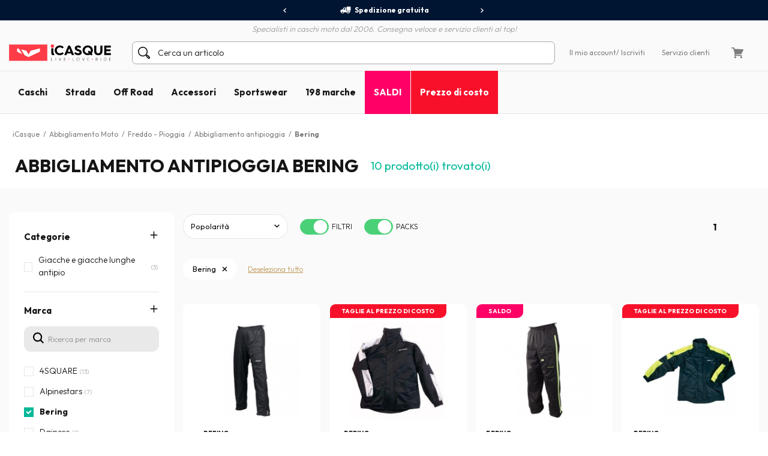

--- FILE ---
content_type: text/html; charset=iso-8859-15
request_url: https://www.icasque.it/Abbigliamento-Moto/Freddo-Pioggia/Abbigliamento-Antipioggia-Moto/Bering/
body_size: 18457
content:
<!DOCTYPE html>
<html xml:lang="it" lang="it">
<head>    
    <meta charset="iso-8859-15">
    <meta http-equiv="X-UA-Compatible" content="IE=edge">
        
	<meta name="viewport" content="width=device-width, initial-scale=1.0, maximum-scale=1.0,user-scalable=0">

	<title>Abbigliamento antipioggia moto Bering | Abbigliamento antipioggia scooter Bering | iCasque.it</title>
	<meta name="description" content="Affrontate la pioggia con un abbigliamento antipioggia moto Bering e abbigliamento antipioggia scooter Bering su iCasque.it ! Piccoli prezzi, grande scelta, spedizione gratuita a partire da 70, scambio 60 giorni, ritorno, SAV e garanzie.">
	<meta name="robots" content="noodp">
			<base href="https://www.icasque.it/" />
        	<link rel="canonical" href="https://www.icasque.it/Abbigliamento-Moto/Freddo-Pioggia/Abbigliamento-Antipioggia-Moto/Bering/">
<link rel="alternate" hreflang="fr" href="https://www.icasque.com/Equipement-moto/Froid-Pluie/Equipement-Pluie-Moto/Bering/" />
<link rel="alternate" hreflang="de" href="https://www.icasque.de/Motorradausrstung/Klte-Regen/Motorrad-Regenausstattung/Bering/" />
<link rel="alternate" hreflang="it" href="https://www.icasque.it/Abbigliamento-Moto/Freddo-Pioggia/Abbigliamento-Antipioggia-Moto/Bering/" />
<link rel="alternate" hreflang="es" href="https://www.icasque.es/Ropa-moto-carretera/Fro-Lluvia/Ropa-Lluvia-Moto/Bering/" />
<link rel="alternate" hreflang="en" href="https://www.icasque.co.uk/Motorcycle-Gear/Rain-cold-weather-gear/Rain-gear/Bering/" />
<link rel="stylesheet" media="screen" type="text/css" href="/css/bootstrap.css?t=1671116067">
<link rel="stylesheet" media="screen" type="text/css" href="/css/app.css?t=1768305823">
<script type="text/javascript">
try {
  const po = new PerformanceObserver((list) => {
    for (const entry of list.getEntries()) {
      console.log(entry);
    }
  });

  po.observe({type: 'layout-shift', buffered: true});
} catch (e) {
  // Do nothing if the browser doesn't support this API.
}
</script>

	 
		<script type="application/ld+json">
	{
	 "@context": "https://schema.org",
	 "@type": "Organization",
	 "name": "Icasque",
	 "url": "https://www.icasque.it/",
	 "telephone": "02 9475 3942",
	 "sameAs": [
	 "https://www.facebook.com/icasque",
	 "https://x.com/iCasque",
	 "https://www.instagram.com/icasque/",
		"https://www.youtube.com/@icasque",
		"https://www.tiktok.com/@icasque"
	 ]
	}
	</script>

	<!-- Google Tag Manager --> <script>(function(w,d,s,l,i){w[l]=w[l]||[];w[l].push({'gtm.start': new Date().getTime(),event:'gtm.js'});var f=d.getElementsByTagName(s)[0], j=d.createElement(s),dl=l!='dataLayer'?'&l='+l:'';j.async=true;j.src= 	'https://stats.icasque.com/1xrv4wygrbdt2oa.js?id='+i+dl;f.parentNode.insertBefore(j,f); })(window,document,'script','dataLayer','GTM-NZMG6QQ');</script> <!-- End Google Tag Manager -->  


 <script type="application/ld+json">
  {
    "@context": "https://schema.org/",
    "@type": "Product",
    "name": "Abbigliamento antipioggia Bering",
    "image": "https://www.icasque.com/media/casque-jet.jpg",
    "url": "http://www.icasque.it/Abbigliamento-Moto/Freddo-Pioggia/Abbigliamento-Antipioggia-Moto/Bering/",
	"offers": {
		  "@type": "AggregateOffer",
		  "highPrice": "84.99",
		  "lowPrice": "20.99",
		  "priceCurrency": "EUR",
		  "offerCount": "10"
		}
		}
  </script>
<script type="application/ld+json">		
				{		
				"@context": "http://schema.org",		
				"@type": "BreadcrumbList",		
				"itemListElement":		
				[		{		
						 "@type": "ListItem",		
						 "position": 1,		
						 "item":		
						 {		
							 "@id": "https://www.icasque.it",		
							 "name": "iCasque"		
							 }		
					 },{		
						 "@type": "ListItem",		
						 "position": 2,		
						 "item":		
						 {		
							 "@id": "https://www.icasque.it/Abbigliamento-Moto/",		
							 "name": "Abbigliamento Moto"		
							 }		
					 },{		
						 "@type": "ListItem",		
						 "position": 3,		
						 "item":		
						 {		
							 "@id": "https://www.icasque.it/Abbigliamento-Moto/Freddo-Pioggia/",		
							 "name": "Freddo - Pioggia"		
							 }		
					 },{		
						 "@type": "ListItem",		
						 "position": 4,		
						 "item":		
						 {		
							 "@id": "https://www.icasque.it/Abbigliamento-Moto/Freddo-Pioggia/Abbigliamento-Antipioggia-Moto/",		
							 "name": "Abbigliamento antipioggia"		
							 }		
					 },{		
						 "@type": "ListItem",		
						 "position": 5,		
						 "item":		
						 {		
							 "@id": "https://www.icasque.it/Bering/",		
							 "name": "Bering"		
							 }		
					 }		]		
				}		
			</script>	
</head>

<body  u="o">

<script>if(top!=self) top.location.replace(location);</script><script>document.getElementsByTagName("body")[0].className+=" soldes";</script><script type="text/javascript">document.getElementsByTagName("body")[0].className+=" sbv2";</script>

  <!-- HEADER ========================= -->
  <header class="head">

      <!-- Top ----- --> 
      <section id="head-top" class="v2">
		  
  
	    <div class="container-fluid flex flex-center px-0 bg-blue16" id="head-sup">
		  
		  <div class="container flex flex-center">
			  	  
		    <div class="fs12 w700" id="head-services">
			 
              <nav class="owl-carousel owl-theme">
                              <a class="flex flex-center py-5 px-10 lnk-white hov popLiv"><span class="mr-5 pic pic-s3 del-wh-ui"></span>Spedizione gratuita</a>
                <a class="flex flex-center py-5 px-10 lnk-white hov popPay"><span class="mr-5 pic pic-s3 cb-wh-ui"></span>Pagamento 100% sicuro</a>
                <a class="flex flex-center py-5 px-10 lnk-white hov popSat"><span class="mr-5 pic pic-s3 check-wh-ui"></span>Soddisfatto o rimborsato 60 giorni</a>
                            
              </nav>			  

		    </div>
	  
		  </div>
			
	    </div>
		  
	    <div class="container" id="head-txt">
		  
		  <div class="flex flex-center pt-5">
	  	    <span class="dib text-it gray2 w300">
	    	  Specialisti in caschi moto dal 2006. Consegna veloce e servizio clienti al top!	  	    </span>			  
		  </div>
			
		</div>

        <div class="container navbar custom-toggler">
          
          <div class="d-lg-none flex flex-nowrap">
            <button class="navbar-toggler menu-top" type="button" aria-label="Menu">
              <span class="navbar-toggler-icon navbar-toggler-gray-ui navbar-toggler-bl-ui-hov" aria-hidden="true"></span>
            </button>     
             
          </div>
        
          <div  id="head-logo">
            <a href="https://www.icasque.it/">
              <picture>
                <source media="(max-width: 991px)" srcset="/gfx/common/logo-icc-v2.svg">
                <source media="(min-width: 992px)" srcset="/gfx/common/logo-icc-v2.svg">
                <img src="/gfx/common/logo-icc-v2.svg" alt="iCasque" title="Casco moto" class="logo">
              </picture>
			</a>
          </div>
			
		  			
		  <div class="d-none d-lg-flex flex-1 flex-ma-center flex-ca-center h-100 nav-search top-search" id="top-searchbar">  
		    <form class="position-relative form-inline flex-auto my-0 adv-search" role="search" name="advanced_search" action="/search/" method="get">
			  <span class="pic pic-s3 search-bl-2-ui"></span>				
              <input class="form-control form-control-s2 form-lightgray2 form-search noshadow search-alg" autocomplete="off" type="text" placeholder="Cerca un articolo">
            </form>
		  </div>
			
          <div class="align-items-lg-end" id="head-toplinks">
                        <ul class="flex flex-center flex-ma-between flex-lg-1 fs12">
              <li id="head-account" class="d-flex position-relative dropdown">
				  
			    <a href="javascript:ajxlogin('', 1)" class="d-lg-none flex flex-center lnk-top" aria-label="Il mio account"><span class="d-lg-none mr-lg-5 pic pic-s3 account-bl-ui" aria-hidden="true"></span></a>
				  
			    <a href="javascript:ajxlogin('', 1)" class="d-none d-lg-flex flex-center lnk lnk-gray-600 hov" >Il mio account </a>
				  
									<a href="javascript:ajxlogin('', 1)" class="d-none d-lg-flex flex-center lnk-gray-600 hov">/ Iscriviti</a>
								  
                				  
			  </li>
			                			  	
                            <li class="d-none d-lg-flex"><a href="/contatto.php" class="flex flex-center lnk-gray-600 hov" >Servizio clienti</a></li>
                            <li id="head-cart" class="d-flex dropdown"><a class="flex flex-center lnk lnk-top lnk-gray-600 hov cart-act cart-hov" id="top-cart" data-toggle="dropdown" aria-haspopup="true" aria-expanded="false"><span class="mr-lg-5 pic pic-s3 cart-bl-ui"></span></a>
				  
			    <div class="ta-cart dropdown-menu dropdown-menu-right box-lightgray1 box-arrow-up py-10" aria-labelledby="top-cart">
					<div class="hover-cart">
	   
  <div class="flex flex-column hov-cart">

    <div class="tcart-head px-15 py-10 flex flex-ma-between flex-ca-center">
		
	  <span class="flex flex-ca-center pr-15">
        <span class="fs15 w700 text-center">Il mio carrello</span>
	  </span>
		
	  <span class="fs15 w700">0 articolo/i</span>
		
    </div>

		<div class="tcart-empty">
 		<strong>Il tuo carrello è vuoto!</strong>
 		Seleziona un articolo e aggiungilo al carrello	</div>
	<script>if(typeof cartWidget!="undefined") cartWidget.set(0);</script>
  </div>

</div>		
			    </div>  
				  
			  </li>
			              </ul>
          </div>
          
        </div>
        
        <div class="d-lg-none nav-search top-search" id="search-top">
          <form class="position-relative adv-search" role="search" action="/search/" method="get">
			<div id="search-top-box">
			  <span class="pic pic-s3 search-bl-2-ui"></span>			
              <input class="form-control form-control-s2 form-lightgray2 form-search noshadow search-alg" autocomplete="off" type="text" id="search-input-top" placeholder="Cerca un articolo">
			</div>
          </form>
        </div>        
    
      </section>

      	  
	  <aside class="sliding sliding-cart animate-5s" id="cart-slide"></aside>
	  
	  <aside class="sliding sliding-login animate-5s full" id="log-slide"></aside>

      <!-- Menu ----- --> 
      <section class="container-fluid v2" id="head-menu" data-toggle="affix">

       <div class="container">       
        
        <nav class="navbar navbar-expand-lg flex-lg-nowrap flex-lg-ma-start">

          <span id="top-navbar">
            <span class="lnk clear-navbar d-flex flex-column flex-center">
              <span class="icon-bar"></span>
              <span class="icon-bar"></span>
              <span class="icon-bar"></span>
            </span>
          </span>
          
          <div id="nav-icc">
			  
			        
            <ul class="navbar-nav">

			  				
			            
              <li class="nav-item">
                <a class="nav-link nav-open" href="https://www.icasque.it/Casco-Moto/">Caschi</a>
                <div class="dropdown-menu item01">

                  <div class="container flex flex-column flex-lg-row flex-ma-center">
                  
                    <div class="flex flex-wrap flex-column flex-lg-row flex-gr-start flex-lg-3">
                  
                      <span class="dropdown-head d-block flex-lg-full-sh w-100">
                        <span class="title-menu flex flex-ma-between flex-lg-ma-start flex-lg-ca-center">
						  <span>Caschi moto</span>
                          <a href="https://www.icasque.it/Casco-Moto/" class="lnk-in-title">Vedi tutto</a>
                        </span>
                      </span>
                      
                      <div class="col-rub">
                      
                        <a href="https://www.icasque.it/Casco-Moto/" class="title-s1 title-submenu">Caschi moto</a>
                        <ul class="nav-sub dropdown-nav">                          
						  <li><a href="https://www.icasque.it/Casco-Moto/Jet/">Caschi jet</a></li>
						  <li><a href="https://www.icasque.it/Casco-Moto/Integrale/">Caschi integrali</a></li>
						  <li><a href="https://www.icasque.it/Casco-Moto/Modulare-Apribile/">Caschi modulari apribili</a></li>
						  <li><a href="https://www.icasque.it/Casco-Moto/Modulare-Crossover/">Caschi modulari crossover</a></li>
						  <li><a href="https://www.icasque.it/Casco-Moto/Cross/">Caschi cross e enduro</a></li> 
                          <li><a href="https://www.icasque.it/Casco-Moto/Bambini/">Caschi bambino</a></li>
						  <li><a href="https://www.icasque.it/Casco-Moto/donna/">Caschi donna</a></li>
						<li><a href="https://www.icasque.it/Casco-Moto/?f=460">Caschi alta visibilità</a></li>						  						  <li><a href="https://www.icasque.it/Casco-Moto/?f=78">Caschi replica</a></li>
						  <li><a href="https://www.icasque.it/Casco-Moto/?f=461">Caschi con Bluetooth integrato</a></li>						                            <li class="nav-all"><a href="https://www.icasque.it/Casco-Moto/">> Tutti i caschi</a></li>                         
					    </ul>
                                                               
                      </div>
                  
                      <div class="col-rub">
                      
					    <a href="https://www.icasque.it/Accessori-per-casco-moto/" class="title-s1 title-submenu">Visiere e accessori</a>
					    <ul class="nav-sub dropdown-nav">
						  <li><a href="https://www.icasque.it/Accessori-per-casco-moto/Visiera/">Visiere - Pinlock</a></li>
						  <li><a href="https://www.icasque.it/Accessori-per-casco-moto/Pezzi-di-ricambio-per-casco/">Pezzi di ricambio casco</a></li>
						  <li><a href="https://www.icasque.it/Accessori-per-casco-moto/Interiore-per-casco/">Interni e guanciali</a></li>
						  <li><a href="https://www.icasque.it/moto-kit-bluetooth/">Kit Bluetooth e intercomunicazione</a></li>
						                                                    
						  						  					      <li class="nav-all"><a href="https://www.icasque.it/Accessori-per-casco-moto/">> Tutte le visiere e accessori</a></li>                                                     
					    </ul>		  
					    						  
                                        
                      </div>
						
                      						
					  <div class="col-rub">
                      
					    <span class="title-s1 title-submenu">Le migliori marche</span>
					    <ul class="nav-sub nav-more dropdown-nav">
                          <li>
						    <a href="https://www.icasque.it/Scorpion/" class="d-flex flex-ca-center">
				  			  <span class="mbrands-logo"><img src="/gfx/pictos/v-icc-red.svg" data-src="/gfx/logo-marque/scorpion.svg" width="100" height="50" class="lazyload" alt="Scorpion"></span>
							  Scorpion
						    </a>
						  </li>
                          <li>
						    <a href="https://www.icasque.it/HJC/" class="d-flex flex-ca-center">
				  			  <span class="mbrands-logo"><img src="/gfx/pictos/v-icc-red.svg" data-src="/gfx/logo-marque/hjc.svg" width="100" height="50" class="lazyload" alt="HJC"></span>
							  HJC
						    </a>
						  </li>
                          <li>
						    <a href="https://www.icasque.it/Shark/" class="d-flex flex-ca-center">
				  			  <span class="mbrands-logo"><img src="/gfx/pictos/v-icc-red.svg" data-src="/gfx/logo-marque/shark.svg" width="240" height="50" class="lazyload" alt="Shark"></span>
							  Shark
						    </a>
						  </li>
                          <li>
						    <a href="https://www.icasque.it/Shoei/" class="d-flex flex-ca-center">
				  			  <span class="mbrands-logo"><img src="/gfx/pictos/v-icc-red.svg" data-src="/gfx/logo-marque/shoei.svg" width="100" height="50" class="lazyload" alt="Shoei"></span>
							  Shoei
							</a>
						  </li>
                          <li>
						    <a href="https://www.icasque.it/Arai/" class="d-flex flex-ca-center">
				  			  <span class="mbrands-logo"><img src="/gfx/pictos/v-icc-red.svg" data-src="/gfx/logo-marque/arai.svg" width="100" height="50" class="lazyload" alt="Arai"></span>
							  Arai
							</a>
						  </li>							
                          <li>
						    <a href="https://www.icasque.it/ls2/" class="d-flex flex-ca-center">
				  			  <span class="mbrands-logo"><img src="/gfx/pictos/v-icc-red.svg" data-src="/gfx/logo-marque/ls2.svg" width="100" height="50" class="lazyload" alt="LS2"></span>
							  LS2
							</a>
						  </li>          
					    </ul>
                                        
					  </div>						
						
                      <div class="col-rub">
                      
					    <span class="title-s1 title-submenu">Caschi per taglia</span>
					    <ul class="nav-sub nav-more dropdown-nav">
						  <li><a href="https://www.icasque.it/Casco-Moto/taglia-XS+XXS/" class="d-flex flex-ca-center"><span class="nm-badge flex flex-center rounded-circle">XS <span>-</span></span> Caschi XS o più piccoli</a></li>
						  <li><a href="https://www.icasque.it/Casco-Moto/taglia-S/" class="d-flex flex-ca-center"><span class="nm-badge flex flex-center rounded-circle">S</span> Caschi in taglia S</a></li>
						  <li><a href="https://www.icasque.it/Casco-Moto/taglia-M/" class="d-flex flex-ca-center"><span class="nm-badge flex flex-center rounded-circle">M</span> Caschi in taglia M</a></li>
						  <li><a href="https://www.icasque.it/Casco-Moto/taglia-L/" class="d-flex flex-ca-center"><span class="nm-badge flex flex-center rounded-circle">L</span> Caschi in taglia L</a></li>
						  <li><a href="https://www.icasque.it/Casco-Moto/taglia-XL/" class="d-flex flex-ca-center"><span class="nm-badge flex flex-center rounded-circle">XL</span> Caschi in taglia XL</a></li>
						  <li><a href="https://www.icasque.it/Casco-Moto/taglia-XXL+XXXL+XXXXL/" class="d-flex flex-ca-center"><span class="nm-badge flex flex-center rounded-circle">XXL <span>+</span></span> Caschi XXL e più grandi</a></li>
					    </ul>
                                        
					  </div>
                  
                    </div>
                  
                                        
                    <div class="col-rub flex-lg-1 menu-adz">
					  				
					  					  <a href="https://www.icasque.it/Casco-Moto/?f=461" class="db pb-lg-15">
						<picture class="d-block px-30 px-lg-0">
    					  <source srcset="/gfx/menu_top/mban-bluetooth-helmets-121021.webp" type="image/webp">
    				      <source srcset="/gfx/menu_top/mban-bluetooth-helmets-121021.jpg" type="image/jpeg">
    					  <img src="/gfx/pictos/v-icc-red.svg" data-src="/gfx/menu_top/mban-bluetooth-helmets-121021.webp" alt="Pack caschi + kit Bluetooth" width="722" height="293" class="lazyload img-responsive d-block mb-5 border-r10" />
						</picture>
                                                <span class="d-block title-submenu">Pack casco + kit bluetooth fino a -36&#37;</span>
					  </a>
					  						
					                      </div>                    
                  
                  </div>					
                            
                </div>
              </li>
            
              <li class="nav-item">
                <a class="nav-link nav-open" href="https://www.icasque.it/Abbigliamento-Moto/">Strada</a>
                <div class="dropdown-menu item02"> 
                
                  <div class="container flex flex-column flex-lg-row flex-ma-center">
                  
                    <div class="flex flex-wrap flex-column flex-lg-row flex-gr-start flex-lg-3">
                  
                      <span class="dropdown-head d-block flex-lg-full-sh w-100">
                        <span class="title-menu flex flex-ma-between flex-lg-ma-start flex-lg-ca-center">
						  <span>Abbigliamento motociclista</span>
                          <a href="https://www.icasque.it/Abbigliamento-Moto/" class="lnk-in-title">Vedi tutto</a>
                        </span>
                      </span>
                      
                      <div class="col-rub">
                      
                        <a href="https://www.icasque.it/Abbigliamento-Moto/Giacche-moto/" class="title-s1 title-submenu">Giacche moto</a>
                        <ul class="nav-sub dropdown-nav">                          
					      <li><a href="https://www.icasque.it/Abbigliamento-Moto/Giacche-moto/pelle/">Giacche in pelle</a></li>
					      <li><a href="https://www.icasque.it/Abbigliamento-Moto/Giacche-moto/tessile/">Giacche in tessuto</a></li>
					      <li><a href="https://www.icasque.it/Abbigliamento-Moto/Giacche-moto/estate/">Giacche estive</a></li>
					      <li><a href="https://www.icasque.it/Abbigliamento-Moto/Giacche-moto/inverno/">Giacche invernali</a></li>
					      					                              
					      					                          
                          <li><a href="https://www.icasque.it/Abbigliamento-Moto/Giacche-Moto-Lunghe/">Giacche lunghe</a></li>  
					      <li><a href="https://www.icasque.it/Abbigliamento-Moto/Giacche-Moto-Lunghe/gore-tex/">Giacche lunghe gore-tex</a></li>                           
						  						  <li><a href="https://www.icasque.it/Abbigliamento-Moto/Gilet/">Gilet</a></li>
                          <li><a href="https://www.icasque.it/Abbigliamento-Moto/Tute-Moto-in-pelle/">Tute moto in pelle</a></li>
                          <li><a href="https://www.icasque.it/airbag-per-moto/">Airbag moto</a></li>
                          <li class="nav-all"><a href="https://www.icasque.it/Abbigliamento-Moto/Giacche-moto/">> Tutte le giacche moto</a></li>                           
                        </ul>
						  
					    <a href="https://www.icasque.it/Abbigliamento-Moto/Protezione-Moto/" class="title-s1 title-submenu">Protezioni Pilota</a>
					    <ul class="nav-sub dropdown-nav">
						  <li><a href="https://www.icasque.it/Abbigliamento-Moto/Protezione-Moto/Paraschiena-Moto/">Paraschiena</a></li>
						  <li><a href="https://www.icasque.it/Abbigliamento-Moto/Protezione-Moto/Fascia-Moto/">Fascia moto</a></li>
						  <li><a href="https://www.icasque.it/Abbigliamento-Moto/Protezione-Moto/Gomiti-e-Spalle-Moto/">Gomitiere e spalliere</a></li>
                          <li><a href="https://www.icasque.it/Abbigliamento-Moto/Protezione-Moto/Bacino-Moto/">Bacino</a></li>
						  <li><a href="https://www.icasque.it/Abbigliamento-Moto/Protezione-Moto/Ginocchiere-Moto/">Ginocchiere</a></li>
						  <li><a href="https://www.icasque.it/Abbigliamento-Moto/Protezione-Moto/Saponette-Moto/">Saponette</a></li>
                          <li class="nav-all"><a href="https://www.icasque.it/Abbigliamento-Moto/Protezione-Moto/">> Tutte le protezioni per il pilota</a></li>                         
					    </ul>						  
                      
                      </div>
                      
                      <div class="col-rub">
						  
                        <a href="https://www.icasque.it/Abbigliamento-Moto/Pantalone-moto/" class="title-s1 title-submenu">Pantaloni moto</a>
                        <ul class="nav-sub dropdown-nav">                          
						  <li><a href="https://www.icasque.it/Abbigliamento-Moto/jeans-moto/">Jeans moto</a></li> 
						  <li><a href="https://www.icasque.it/Abbigliamento-Moto/Pantalone-moto/pelle/">Pantaloni in pelle</a></li>
						  <li><a href="https://www.icasque.it/Abbigliamento-Moto/Pantalone-moto/tessile/">Pantaloni in tessuto</a></li>
						                            <li class="nav-all"><a href="https://www.icasque.it/Abbigliamento-Moto/Pantalone-moto/">> Tutti i pantaloni moto</a></li>                           
                        </ul>
						  
					    <a href="https://www.icasque.it/Abbigliamento-Moto/Guanti-moto/" class="title-s1 title-submenu">Guanti moto</a>
					    <ul class="nav-sub dropdown-nav">
						  <li><a href="https://www.icasque.it/Abbigliamento-Moto/Guanti-moto/pelle/">Guanti in pelle</a></li>                    
						  <li><a href="https://www.icasque.it/Abbigliamento-Moto/Guanti-moto/tessile/">Guanti in tessuto</a></li>
						  						  <li><a href="https://www.icasque.it/Abbigliamento-Moto/Guanti-moto/estate/">Guanti estivi</a></li>
						  <li><a href="https://www.icasque.it/Abbigliamento-Moto/Guanti-moto/mezza-stagione/">Guanti mezza stagione</a></li>
						  <li><a href="https://www.icasque.it/Abbigliamento-Moto/Guanti-moto/inverno/">Guanti invernali</a></li>
                          						  						  <li><a href="https://www.icasque.it/Abbigliamento-Moto/Guanti-moto/riscaldati/">Guanti riscaldanti</a></li>
						                                                      <li class="nav-all"><a href="https://www.icasque.it/Abbigliamento-Moto/Guanti-moto/">> Tutti i guanti moto</a></li>                        
					    </ul>						  
                      
					    <a href="https://www.icasque.it/Abbigliamento-Moto/Freddo-Pioggia/" class="title-s1 title-submenu">Abbigliamento Antifreddo - Antipioggia</a>
					    <ul class="nav-sub dropdown-nav">
						  <li><a href="https://www.icasque.it/Abbigliamento-Moto/Freddo-Pioggia/Abbigliamento-Antipioggia-Moto/tute-antipioggia/">Tute Antipioggia</a></li>
						  <li><a href="https://www.icasque.it/Abbigliamento-Moto/Freddo-Pioggia/Abbigliamento-Antipioggia-Moto/giacche-antipioggia/">Giacche e Giacche Lunghe Antipioggia</a></li>
						  <li><a href="https://www.icasque.it/Abbigliamento-Moto/Freddo-Pioggia/Abbigliamento-Antipioggia-Moto/pantaloni-antipioggia/">Pantaloni Antipioggia</a></li>
						  <li><a href="https://www.icasque.it/Abbigliamento-Moto/Freddo-Pioggia/Abbigliamento-Antipioggia-Moto/copriguanti-copristivali/">Corpiguanti / Copristivali</a></li>
						  <li><a href="https://www.icasque.it/Abbigliamento-Moto/Freddo-Pioggia/Protezione-Freddo/Sottocasco-Moto/">Sottocasco</a></li>
						  <li><a href="https://www.icasque.it/Abbigliamento-Moto/Freddo-Pioggia/Protezione-Freddo/Scaldacollo-Moto/">Scaldacollo</a></li>
						  <li><a href="https://www.icasque.it/Abbigliamento-Moto/Freddo-Pioggia/Protezione-Freddo/Collare-invernale/">Maschere</a></li>
						  <li><a href="https://www.icasque.it/Abbigliamento-Moto/Freddo-Pioggia/Protezione-Freddo/Sottoguanti/">Sottoguanti</a></li> 
						  <li><a href="https://www.icasque.it/Abbigliamento-Moto/Freddo-Pioggia/Protezione-Freddo/Maglia-Intima-Riscaldata/">Maglia intima riscaldata</a></li>
						  <li><a href="https://www.icasque.it/Abbigliamento-Moto/Freddo-Pioggia/Protezione-Freddo/Pantalone-Intimo-Riscaldato/">Pantalone intimo riscaldato</a></li>
                          <li class="nav-all"><a href="https://www.icasque.it/Abbigliamento-Moto/Freddo-Pioggia/">> Tutto l'abbigliamento antifreddo - antipioggia</a></li>                       
					    </ul>

					    						  
                        
                      </div>
                  
                      <div class="col-rub">
                      
					    <a href="https://www.icasque.it/Abbigliamento-Moto/Scarpe-e-stivali/" class="title-s1 title-submenu">Scarpe e stivali moto</a>
					    <ul class="nav-sub dropdown-nav">
						  <li><a href="https://www.icasque.it/Abbigliamento-Moto/Scarpe-e-stivali/Scarpe-Moto/">Scarpe</a></li>
						  <li><a href="https://www.icasque.it/Abbigliamento-Moto/Scarpe-e-stivali/sneakers-moto/">Sneakers</a></li>                        
						  						  <li><a href="https://www.icasque.it/Abbigliamento-Moto/Scarpe-e-stivali/Stivali-Moto/">Stivali</a></li>
						  						  <li><a href="https://www.icasque.it/Abbigliamento-Moto/Scarpe-e-stivali/stivaletti/">Stivaletti</a></li>
                          <li class="nav-all"><a href="https://www.icasque.it/Abbigliamento-Moto/Scarpe-e-stivali/">> Tutte le scarpe e stivali da moto</a></li>                                                                       
					    </ul>
                    
					    <a href="https://www.icasque.it/Abbigliamento-Moto/donna/" class="title-s1 title-submenu">Abbigliamento moto donna</a>
					    <ul class="nav-sub dropdown-nav">
						  <li><a href="https://www.icasque.it/Abbigliamento-Moto/Giacche-moto/donna/">Giacche donna</a></li>
						  <li><a href="https://www.icasque.it/Abbigliamento-Moto/Pantalone-moto/donna/">Pantaloni donna</a></li>
						  <li><a href="https://www.icasque.it/Abbigliamento-Moto/Guanti-moto/donna/">Guanti donna</a></li>
                          <li><a href="https://www.icasque.it/Abbigliamento-Moto/Scarpe-e-stivali/Scarpe-Moto/donna/">Scarpe donna</a></li>
						  <li><a href="https://www.icasque.it/Abbigliamento-Moto/Scarpe-e-stivali/Stivali-Moto/donna/">Stivali donna</a></li>                        
					    </ul>
                    
					    <a href="https://www.icasque.it/Abbigliamento-Moto/bambino/" class="title-s1 title-submenu">Abbigliamento moto bambino</a>					    <ul class="nav-sub dropdown-nav">
						  <li><a href="https://www.icasque.it/Casco-Moto/Bambini/">Caschi bambino</a></li>
						  <li><a href="https://www.icasque.it/Abbigliamento-Moto/Giacche-moto/bambino/">Giacche bambino</a></li>
						  <li><a href="https://www.icasque.it/Abbigliamento-Moto/Guanti-moto/bambino/">Guanti bambino</a></li>
					    </ul>
						  
					    <a href="https://www.icasque.it/Abbigliamento-Moto/Accessori/" class="title-s1 title-submenu">Accessori</a>
					    <ul class="nav-sub dropdown-nav">
						  <li><a href="https://www.icasque.it/Abbigliamento-Moto/Accessori/bandane/">Bandane</a></li>                    
						  <li><a href="https://www.icasque.it/Abbigliamento-Moto/Accessori/Occhiali-e-Maschere-Moto/">Occhiali e maschere moto</a></li>
						  <li><a href="https://www.icasque.it/Abbigliamento-Moto/Accessori/Zaino-Moto/">Zaino moto</a></li>
                          <li><a href="https://www.icasque.it/Abbigliamento-Moto/Accessori/Sciarpa-e-scaldacollo/">Sciarpa e scaldacollo</a></li>
                                                    <li class="nav-all"><a href="https://www.icasque.it/Abbigliamento-Moto/Accessori/">> Tutti gli accessori</a></li>                        
					    </ul>						  
						  
						<a href="/packs.html" class="title-s1 title-submenu">Pack abbigliamento economici<br>fino a -38&#37;</a>
                                                  
                      </div>
						
                      <div class="col-rub">
                      
					    <span class="title-s1 title-submenu">Le migliori marche</span>
					    <ul class="nav-sub nav-more dropdown-nav">
                          <li>
						    <a href="https://www.icasque.it/Ixon/" class="d-flex flex-ca-center">
				  			  <span class="mbrands-logo"><img src="/gfx/pictos/v-icc-red.svg" data-src="/gfx/logo-marque/ixon.svg" width="100" height="50" class="lazyload" alt="Ixon"></span>
							  Ixon
						    </a>
						  </li>
                          <li>
						    <a href="https://www.icasque.it/Alpinestars/" class="d-flex flex-ca-center">
				  			  <span class="mbrands-logo"><img src="/gfx/pictos/v-icc-red.svg" data-src="/gfx/logo-marque/alpinestars.svg" width="100" height="50" class="lazyload" alt="Alpinestars"></span>
							  Alpinestars
						    </a>
						  </li>
                          <li>
						    <a href="https://www.icasque.it/Furygan/" class="d-flex flex-ca-center">
				  			  <span class="mbrands-logo"><img src="/gfx/pictos/v-icc-red.svg" data-src="/gfx/logo-marque/furygan.svg" width="240" height="50" class="lazyload" alt="Furygan"></span>
							  Furygan
						    </a>
						  </li>
                          <li>
						    <a href="https://www.icasque.it/dainese/" class="d-flex flex-ca-center">
				  			  <span class="mbrands-logo"><img src="/gfx/pictos/v-icc-red.svg" data-src="/gfx/logo-marque/dainese.svg" width="100" height="50" class="lazyload" alt="Dainese"></span>
							  Dainese
							</a>
						  </li>
                          <li>
						    <a href="https://www.icasque.it/revit/" class="d-flex flex-ca-center">
				  			  <span class="mbrands-logo"><img src="/gfx/pictos/v-icc-red.svg" data-src="/gfx/logo-marque/revit.svg" width="100" height="50" class="lazyload" alt="Rev'it"></span>
							  Rev'it
							</a>
						  </li>         
					    </ul>
						  
					    <span class="title-s1 title-submenu">Esplora per universo</span>
					    <ul class="nav-sub nav-more dropdown-nav">
                          <li>
						    <a href="https://www.icasque.it/Abbigliamento-Moto/touring/" class="d-flex flex-ca-center">
						      <picture>
    					        <source srcset="/gfx/habillage/riding-touring-2.webp" type="image/webp">
    				            <source srcset="/gfx/habillage/riding-touring-2.png" type="image/png">
    					        <img src="/gfx/pictos/v-icc-red.svg" data-src="gfx/habillage/riding-touring-2.webp" alt="Touring / Adventure" class="lazyload nm-badge rounded-circle" width=40 height="40" />
						      </picture>
							  Touring / Adventure							</a>
						  </li>
                          <li>
						    <a href="https://www.icasque.it/Abbigliamento-Moto/racing/" class="d-flex flex-ca-center">
						      <picture>
    					        <source srcset="/gfx/habillage/riding-racing-2.webp" type="image/webp">
    				            <source srcset="/gfx/habillage/riding-racing-2.png" type="image/png">
    					        <img src="/gfx/pictos/v-icc-red.svg" data-src="/gfx/habillage/riding-racing-2.webp" class="lazyload nm-badge rounded-circle" alt="Racing" width=40 height="40" />
						      </picture>
							  Racing							</a>
						  </li>
                          <li>
						    <a href="https://www.icasque.it/Abbigliamento-Moto/street/" class="d-flex flex-ca-center">
						      <picture>
    					        <source srcset="/gfx/habillage/riding-roadster-2.webp" type="image/webp">
    				            <source srcset="/gfx/habillage/riding-roadster-2.png" type="image/png">
    					        <img src="/gfx/pictos/v-icc-red.svg" data-src="/gfx/habillage/riding-roadster-2.webp" class="lazyload nm-badge rounded-circle" alt="Roadster / Sport" width=40 height="40" />
						      </picture>
							  Roadster / Sport							</a>
						  </li>
						                            <li>
						    <a href="https://www.icasque.it/Abbigliamento-Moto/vintage/" class="d-flex flex-ca-center">
						      <picture>
    					        <source srcset="/gfx/habillage/riding-vintage-2.webp" type="image/webp">
    				            <source srcset="/gfx/habillage/riding-vintage-2.png" type="image/png">
    					        <img src="/gfx/pictos/v-icc-red.svg" data-src="/gfx/habillage/riding-vintage-2.webp" class="lazyload nm-badge rounded-circle" alt="Vintage" width=40 height="40" />
						      </picture>
							  Vintage							</a>
						  </li>
						                            <li>
						    <a href="https://www.icasque.it/Abbigliamento-Moto/city/" class="d-flex flex-ca-center">
						      <picture>
    					        <source srcset="/gfx/habillage/riding-scooter-2.webp" type="image/webp">
    				            <source srcset="/gfx/habillage/riding-scooter-2.png" type="image/png">
    					        <img src="/gfx/pictos/v-icc-red.svg" data-src="/gfx/habillage/riding-scooter-2.webp" class="lazyload nm-badge rounded-circle" alt="Scooter / Urbano" width=40 height="40" />
						      </picture>
							  Scooter / Urbano							</a>
						  </li>                              
					    </ul>
                                        
					  </div>						
                  
                    </div>

                  
                    <div class="col-rub flex-lg-1 menu-adz s2">
						
                      					
						

					  
						
					   
					  <a href="/packs.html" class="db pb-10">
						<picture>
    					  <source srcset="/gfx/menu_top/mban-gear-packs-121021-2.webp" type="image/webp">
    				      <source srcset="/gfx/menu_top/mban-gear-packs-121021-2.jpg" type="image/jpeg">
    					  <img src="/gfx/pictos/v-icc-red.svg" data-src="/gfx/menu_top/mban-gear-packs-121021-2.webp" alt="Pack abbigliamento economici" width="722" height="293" class="lazyload img-responsive d-block mb-5 border-r10" />
						</picture>
                        <span class="d-block title-submenu hurme-bold text-up">
						  Pack abbigliamento economici<br>
						  fino a -38&#37;						  						</span>
					  </a>
					  						
					  
					         
                    </div>
       
				  </div>
                </div>
              </li>
              
              <li class="nav-item">
                <a class="nav-link nav-open" href="https://www.icasque.it/Abbigliamento-cross/">Off Road</a>
                <div class="dropdown-menu item03"> 
                
                  <div class="container flex flex-column flex-lg-row flex-ma-center">
                  
                    <div class="flex flex-wrap flex-column flex-lg-row flex-gr-start flex-lg-3">
                  
                      <span class="dropdown-head d-block flex-lg-full-sh w-100">
                        <span class="title-menu flex flex-ma-between flex-lg-ma-start flex-lg-ca-center">
						  <span>Abbigliamento cross</span>
                          <a href="https://www.icasque.it/Abbigliamento-cross/" class="lnk-in-title">Vedi tutto</a>
                        </span>
                      </span>
                      
                      <div class="col-rub">
                      
                        <a href="https://www.icasque.it/Casco-Moto/off-road/" class="title-s1 title-submenu">Caschi</a>
                        <ul class="nav-sub dropdown-nav">                          
					      <li><a href="https://www.icasque.it/Casco-Moto/Cross/">Caschi cross e enduro</a></li>
					                            <li class="nav-all"><a href="https://www.icasque.it/Casco-Moto/off-road/">> Tutti i caschi off-road</a></li>                      
                        </ul>
                      
                        <a href="https://www.icasque.it/Abbigliamento-cross/" class="title-s1 title-submenu">Abbigliamento</a>
                        <ul class="nav-sub dropdown-nav">                          
						  <li><a href="https://www.icasque.it/Abbigliamento-cross/Maschera-Cross/">Maschere</a></li>
						  <li><a href="https://www.icasque.it/Abbigliamento-cross/Lenti-Maschere-Cross/">Tears-off e Lenti</a></li>
						  <li><a href="https://www.icasque.it/Abbigliamento-cross/Guanti-Cross/">Guanti</a></li>
						  <li><a href="https://www.icasque.it/Abbigliamento-cross/Maglia-Cross/">Maglie</a></li>
						  <li><a href="https://www.icasque.it/Abbigliamento-cross/Pantalone-Cross/">Pantaloni</a></li>
						  <li><a href="https://www.icasque.it/Abbigliamento-cross/Stivali-Cross/">Stivali</a></li>
						  <li><a href="https://www.icasque.it/Abbigliamento-cross/Giacca-Cross/">Giacche</a></li>                        
						  <li><a href="https://www.icasque.it/Abbigliamento-cross/Calzini-Cross/">Calzini</a></li>
                          <li class="nav-all"><a href="https://www.icasque.it/Abbigliamento-cross/">> Tutto l'abbigliamento</a></li>                       
                        </ul>                      
                      
                      </div>
                  
                      <div class="col-rub">
                    
                        <a href="https://www.icasque.it/Abbigliamento-cross/Protezioni-Cross/" class="title-s1 title-submenu">Protezioni cross</a>
					    <ul class="nav-sub dropdown-nav">
						  <!-- <li><a href="https://www.icasque.it/Abbigliamento-cross/Protezioni-Cross/Gilet-di-protezione-Cross/">Gilet</a></li> -->
				          <li><a href="https://www.icasque.it/Abbigliamento-cross/Protezioni-Cross/Pettorina/">Pettorine</a></li>
				          <li><a href="https://www.icasque.it/Abbigliamento-cross/Protezioni-Cross/Gomitiere-Cross/">Gomitiere</a></li>
						  <li><a href="https://www.icasque.it/Abbigliamento-cross/Protezioni-Cross/Ginocchiere-Cross/">Ginocchiere</a></li>
				          <li><a href="https://www.icasque.it/Abbigliamento-cross/Protezioni-Cross/Supporto-Collo-Cross/">Cervicali</a></li>
                          <li class="nav-all"><a href="https://www.icasque.it/Abbigliamento-cross/Protezioni-Cross/">> Tutte le protezioni cross</a></li>
					    </ul>
                                           
					                                            
                      </div>
                      
                      <div class="col-rub">
                      
                        <a href="https://www.icasque.it/Abbigliamento-cross/bambino/" class="title-s1 title-submenu">Bambini</a>
					    <ul class="nav-sub dropdown-nav">
						  <li><a href="https://www.icasque.it/Casco-Moto/Bambini/off-road/">Caschi</a></li>
				          <li><a href="https://www.icasque.it/Abbigliamento-cross/Maschera-Cross/bambino/">Maschere</a></li>
				          <li><a href="https://www.icasque.it/Abbigliamento-cross/Guanti-Cross/bambino/">Guanti</a></li>
						  <li><a href="https://www.icasque.it/Abbigliamento-cross/Maglia-Cross/bambino/">Maglie</a></li>
				          <li><a href="https://www.icasque.it/Abbigliamento-cross/Pantalone-Cross/bambino/">Pantaloni</a></li>
						  <li><a href="https://www.icasque.it/Abbigliamento-cross/Stivali-Cross/bambino/">Stivali</a></li>
                          <li class="nav-all"><a href="https://www.icasque.it/Abbigliamento-cross/bambino/">> Tutto il reparto bambini</a></li>                         
					    </ul>
                        
                      </div>
                  
                      <div class="col-rub">
                      
                        <a class="lnk title-s1 title-submenu">Zoom su</a>
					    <ul class="nav-sub dropdown-nav">
						  						  						  <li><a href="https://www.icasque.it/Abbigliamento-cross/offerte/">Saldi abbigliamento cross </a></li>
						  					    </ul>
                                                  
                      </div>                      
                  
                    </div>
                  
                    

<div class="menu-pub flex-lg-1">
	<a href="https://www.icasque.it/casco-cross-enduro-shot-lite-s10-nero-grigio-opaco-20.html" class="d-block d-lg-inline-block " data-tracking="menu-ban-shot-100925">
		<img src="/gfx/pictos/v-icc-red.svg" data-src="/images/banners/mban-shot-100925.jpg" class="lazyload img-responsive" alt="Shot Lite S10 Black Grey Matt 2.0">             
                <strong class="mp-price">
        	<span class="mp-reg">
        		        		<span class="mp-lt">304.99&euro;</span>
        		        		274.49&euro;        	</span>
        </strong>
         
        	</a>               
</div>

 
       
                  </div>
       
                </div>
              </li>            
              
			  				
              <li class="nav-item">
                <a class="nav-link nav-open" href="https://www.icasque.it/ricambi-accessori-moto/">Accessori</a>
                <div class="dropdown-menu item04"> 
                
                  <div class="container flex flex-column flex-lg-row flex-ma-center">
                  
                    <div class="flex flex-wrap flex-column flex-lg-row flex-gr-start flex-lg-3">
                  
                      <span class="dropdown-head d-block flex-lg-full-sh w-100">
                        <span class="title-menu flex flex-ma-between flex-lg-ma-start flex-lg-ca-center">
						  <span>Accessori moto</span>
                          <a href="https://www.icasque.it/ricambi-accessori-moto/" class="lnk-in-title">Vedi tutto</a>
                        </span>
                      </span>
                      
                      <div class="col-rub">
                      
                        <a href="https://www.icasque.it/antifurto-moto/" class="title-s1 title-submenu">Antifurto</a>
                        <ul class="nav-sub dropdown-nav">                          
						  <li><a href="https://www.icasque.it/antifurto-arco-moto/">Antifurto ad arco</a></li>
						  <li><a href="https://www.icasque.it/antifurto-moto-catena/">Catene</a></li>
						  <li><a href="https://www.icasque.it/antifurto-moto-blocca-disco/">Bloccadisco</a></li>
						  						                            <li class="nav-all"><a href="https://www.icasque.it/antifurto-moto/">> Tutti gli antifurto</a></li>
                        </ul>
                      
                        <a href="https://www.icasque.it/bagagli-moto/" class="title-s1 title-submenu">Bagagli Moto</a>
                        <ul class="nav-sub dropdown-nav">                          
						  <li><a href="https://www.icasque.it/bauletti-valigie-moto/">Bauletti e valigie</a></li>
						  <li><a href="https://www.icasque.it/accessori-supporti-valigie-moto/">Accessori e supporti</a></li>                        
						  						  <li><a href="https://www.icasque.it/borse-serbatoio-moto/">Borse serbatoio</a></li>
						  <li><a href="https://www.icasque.it/borse-laterali-moto/">Borse laterali</a></li>
						  <li><a href="https://www.icasque.it/borse-sissy-bar-moto/">Borse sissy bar</a></li>
						  <li><a href="https://www.icasque.it/borsa-sella-moto/">Borse da sella</a></li>
						  						  <li><a href="https://www.icasque.it/Abbigliamento-Moto/Accessori/Zaino-Moto/">Zaini</a></li>
                          <li class="nav-all"><a href="https://www.icasque.it/bagagli-moto/">> Tutti i bagagli moto</a></li>
                        </ul>
						  
						                      
                      </div>
                  
                      <div class="col-rub">
                      
                        <a class="title-s1 title-submenu">Accessori moto e scooter</a>
					    <ul class="nav-sub dropdown-nav">
						  <li><a href="https://www.icasque.it/retrovisori-moto/">Specchi Retrovisori</a></li>
						  <li><a href="https://www.icasque.it/lampeggianti-moto/">Lampeggianti</a></li>
						  <li><a href="https://www.icasque.it/manopole-moto/">Manopole</a></li>
						  						  						  <li><a href="https://www.icasque.it/protezioni-moto/">Protezioni moto</a></li>
						  <li><a href="https://www.icasque.it/adesivi-moto/">Adesivi</a></li>
                          						  						  						  <li><a href="https://www.icasque.it/caricabatterie-moto-scooter/">Caricabatterie</a></li>
						  <li><a href="https://www.icasque.it/copri-manopole-coprigambe-moto/">Coprimanopole e Coprigambe</a></li>
						  <li><a href="https://www.icasque.it/telo-copri-moto/">Coprimoto</a></li>
						  						  						  						                            					    </ul>
                                        
                      </div>
						
					                        
                      <div class="col-rub">
                      
                        <a href="https://www.icasque.it/high-tech/" class="title-s1 title-submenu">High-tech Moto</a>
					    <ul class="nav-sub dropdown-nav">
						<li><a href="https://www.icasque.it/moto-kit-bluetooth/">Kit Bluetooth e intercomunicazione</a></li>
						<li><a href="https://www.icasque.it/accessori-kit-bluetooth-moto/">Accessori kit Bluetooth</a></li>
												<li><a href="https://www.icasque.it/gps-moto/">GPS - Navigatori</a></li>
						<li><a href="https://www.icasque.it/Accessori-GPS/">Accessori per GPS</a></li>
						 
                        <li class="nav-all"><a href="https://www.icasque.it/high-tech/">> Tutto il reparto high-tech moto</a></li> 
					    </ul>
						  
                        <a href="https://www.icasque.it/manutenzione-moto/" class="title-s1 title-submenu">Oli e manutenzione moto</a>
					    <ul class="nav-sub dropdown-nav">
						  <li><a href="https://www.icasque.it/olio-motore-moto/">Olio motore</a></li>
						                            <li><a href="https://www.icasque.it/pulizia-manutenzione-moto/">Pulizia e manutenzione</a></li>
                          <li><a href="https://www.icasque.it/cavalletti-alza-moto/">Cavalletto alza moto</a></li>
                          <li class="nav-all"><a href="https://www.icasque.it/manutenzione-moto/">> Tutto il reparto manutenzione moto</a></li>
					    </ul>						  
                        
                      </div>                      
                  
                    </div>
                  
                    

<div class="menu-pub flex-lg-1">
	<a href="https://www.icasque.it/kit-bluetooth-midland-bt-mini-single.html" class="d-block d-lg-inline-block " data-tracking="menu-ban-midland-240425">
		<img src="/gfx/pictos/v-icc-red.svg" data-src="/images/banners/mban-midland-240425.jpg" class="lazyload img-responsive" alt="Midland Kit Bluetooth BT Mini Single">             
                <strong class="mp-price">
        	<span class="mp-reg">
        		        		<span class="mp-lt">110.82&euro;</span>
        		        		105.28&euro;        	</span>
        </strong>
         
        	</a>               
</div>

 
       
                  </div>
       
                </div>
              </li>			  	
			              
            
              <li class="nav-item">
                <a class="nav-link nav-open" href="https://www.icasque.it/Sportswear-Moto/">Sportswear</a>
                <div class="dropdown-menu item05"> 
                
                  <div class="container flex flex-column flex-lg-row flex-ma-center">
                  
                    <div class="flex flex-wrap flex-column flex-lg-row flex-gr-start flex-lg-3">
                  
                      <span class="dropdown-head d-block flex-lg-full-sh w-100">
                        <span class="title-menu flex flex-ma-between flex-lg-ma-start flex-lg-ca-center">
						  <span>Sportswear moto</span>
                          <a href="https://www.icasque.it/Sportswear-Moto/" class="lnk-in-title">Vedi tutto</a>
                        </span>
                      </span>
                      
                      <div class="col-rub">
                      
                        <a href="https://www.icasque.it/Sportswear-Moto/Outlet-Moto/" class="title-s1 title-submenu">Vestiti</a>
                        <ul class="nav-sub dropdown-nav">                          
						  <li><a href="https://www.icasque.it/Sportswear-Moto/Outlet-Moto/T-Shirt-Moto/">T-shirt</a></li>
						  <!-- <li><a href="https://www.icasque.it/Sportswear-Moto/Outlet-Moto/Polo-Moto/">Polo</a></li> -->
						  <!-- <li><a href="https://www.icasque.it/Sportswear-Moto/Outlet-Moto/Camicie-Moto/">Camicie</a></li> -->
						  <li><a href="https://www.icasque.it/Sportswear-Moto/Outlet-Moto/Giacche/">Giacche</a></li>
                          <li><a href="https://www.icasque.it/Sportswear-Moto/Outlet-Moto/Pullover-Moto/">Hoodies</a></li>
						  <!--<li><a href="https://www.icasque.it/Sportswear-Moto/Outlet-Moto/Jeans/">Jeans</a></li>-->
                          <li class="nav-all"><a href="https://www.icasque.it/Sportswear-Moto/Outlet-Moto/">> Tutti i vestiti</a></li>
                        </ul>                     
                      
                      </div>
                  
                      <div class="col-rub">
                      
                        <a href="https://www.icasque.it/Sportswear-Moto/Accessori-sportswear/" class="title-s1 title-submenu">Accessori e goodies</a>
                        <ul class="nav-sub dropdown-nav">                          
						  <li><a href="https://www.icasque.it/Sportswear-Moto/Accessori-sportswear/Berretti-da-baseball-moto/">Cappellini</a></li>
						  						  <li><a href="https://www.icasque.it/Sportswear-Moto/Accessori-sportswear/Cinture-Moto/">Cinture</a></li>
						  <li><a href="https://www.icasque.it/Abbigliamento-Moto/Accessori/Zaino-Moto/">Zaini</a></li>                        
						  <li><a href="https://www.icasque.it/Abbigliamento-Moto/Accessori/Occhiali-e-Maschere-Moto/Occhiali-da-Sole/">Occhiali da sole</a></li>
                          <li><a href="https://www.icasque.it/Sportswear-Moto/Accessori-sportswear/Regali/">Regali e goodies</a></li>
                          <li class="nav-all"><a href="https://www.icasque.it/Sportswear-Moto/Accessori-sportswear/">> Tutti gli accessori e goodies</a></li>
                        </ul>
                                        
                      </div> 
						
						
					  <div class="col-rub">
                      
                        <a class="title-s1 title-submenu">Collezioni</a>
					    <ul class="nav-sub dropdown-nav">
						  <li><a href="https://www.icasque.it/walane/">Walane</a></li>
						  						  <li><a href="https://www.icasque.it/100-pour-100-bitume/">100&#37; Bitume</a></li>
						  <li><a href="https://www.icasque.it/kikaninac/">Kikaninac</a></li>
						  						  <li><a href="https://www.icasque.it/VR-46/">VR46</a></li>
					      					    </ul>
                                        
                      </div>                    
                  
                    </div>
                  
                    

<div class="menu-pub flex-lg-1">
	<a href="https://www.icasque.it/cappellino-moto-von-dutch-picco-crew-28.html" class="d-block d-lg-inline-block " data-tracking="menu-ban-vondutch-100925">
		<img src="/gfx/pictos/v-icc-red.svg" data-src="/images/banners/mban-vondutch-100925.jpg" class="lazyload img-responsive" alt="Von Dutch Picco CREW-28">             
                <strong class="mp-price">
        	<span class="mp-reg">
        		        		35.48&euro;        	</span>
        </strong>
         
        	</a>               
</div>

 
       
                  </div>
       
                </div>
              </li>
              
              <li class="nav-item">
                <a class="nav-link" href="/marche-casco-abbigliamento-moto.php">198 marche</a>
              </li>  
              
              <li class="nav-item" id="nav-promos">
                <a class="nav-link nav-open sale" href="/offerte-caschi.php">SALDI</a>

                <div class="dropdown-menu item06">
 
                  <div class="container flex flex-column flex-lg-row flex-ma-center">
                  
                    <div class="flex flex-wrap flex-row flex-gr-start flex-lg-4">
						
                      <span class="dropdown-head d-block flex-lg-full-sh w-100">
                        <span class="title-menu flex flex-ma-between flex-lg-ma-start flex-lg-ca-center">
						  <span><span class="sale">SALDI</span> abbigliamento e caschi moto</span>
                          <a href="/offerte-caschi.php" class="lnk-in-title">Vedi tutto</a>
                        </span>
                      </span>						
					
                      <div class="col-rub">
                    
                        <a href="/offerte-caschi.php" class="title-s1 title-submenu">Promozioni per categoria</a>
					    <ul class="nav-sub dropdown-nav">
						  <li><a href="https://www.icasque.it/Casco-Moto/offerte/">Saldi caschi moto</a></li>
				          <li><a href="https://www.icasque.it/Abbigliamento-Moto/Giacche-moto/offerte/">Saldi giacche moto</a></li>
				          <li><a href="https://www.icasque.it/Abbigliamento-Moto/Pantalone-moto/offerte/">Saldi pantaloni moto</a></li>
						  <li><a href="https://www.icasque.it/Abbigliamento-Moto/Guanti-moto/offerte/">Saldi guanti moto</a></li>
				          <li><a href="https://www.icasque.it/Abbigliamento-Moto/Scarpe-e-stivali/offerte/">Saldi scarpe e stivali moto</a></li>
						  <li><a href="https://www.icasque.it/Abbigliamento-Moto/Freddo-Pioggia/offerte/">Saldi </a></li>
				          <li><a href="https://www.icasque.it/Abbigliamento-Moto/donna/offerte/">Saldi abbigliamento antipioggia</a></li>
				          <li><a href="https://www.icasque.it/Abbigliamento-cross/offerte/">Saldi abbigliamento cross </a></li>
						  <li><a href="https://www.icasque.it/Casco-Moto/Cross/offerte/">Saldi caschi cross</a></li>
						  							<li class="nav-all"><a href="/offerte-caschi.php"><span class="d-lg-none">> </span>Vedere tutti i saldi</a></li>
					    </ul>
						
						
					  </div>
						
                      <div class="col-rub menu-adz s2">
						
					    <a href="https://www.icasque.it/Casco-Moto/offerte/" class="db pb-lg-15">
						  						    <picture>
    					      <source srcset="/gfx/menu_top/mban-promos-helmets-0725.webp" type="image/webp">
    						  <source srcset="/gfx/menu_top/mban-promos-helmets-0725.jpg" type="image/jpeg">
    						  <img src="/gfx/pictos/v-icc-red.svg" data-src="/gfx/menu_top/mban-promos-helmets-0725.webp" alt="Saldi caschi" width="424" height="568" class="lazyload img-responsive d-block mb-5 border-r10" />
						    </picture>	
						  							
                          <span class="d-block title-submenu text-shadow">
						    Saldi caschi<span class="d-block">Jet, integrali, modulari,<span class="d-lg-block">vintage...</span></span>
							<span class="d-block pt-lg-10 text-ul">Vedi le promozioni</span>
						  </span>
					    </a>				
					     
       
                      </div>
						
                      <div class="col-rub menu-adz s2">
						
					    <a href="https://www.icasque.it/Abbigliamento-Moto/offerte/" class="db pb-lg-15">
							
						  						    <picture>
    					      <source srcset="/gfx/menu_top/mban-promos-gear-0725.webp" type="image/webp">
    						  <source srcset="/gfx/menu_top/mban-promos-gear-0725.jpg" type="image/jpeg">
    						  <img src="/gfx/pictos/v-icc-red.svg" data-src="/gfx/menu_top/mban-promos-gear-0725.webp" alt="Saldi abbigliamento" width="424" height="568" class="lazyload img-responsive d-block mb-5 border-r10" />
						    </picture>	
						  							
							
                          <span class="d-block title-submenu text-shadow">
						    Saldi abbigliamento<span class="d-block">Giacche, guanti, pantaloni, scarpe, stivali...</span>
						    <span class="d-block pt-lg-10 text-ul">Vedi le promozioni</span>
						  </span>
					    </a>				
					     
       
                      </div>
						
                      <div class="col-rub menu-adz s2">
						
					    <a href="https://www.icasque.it/Abbigliamento-cross/offerte/" class="db pb-lg-15">
						  						    <picture>
    					      <source srcset="/gfx/menu_top/mban-promos-cross-0725.webp" type="image/webp">
    						  <source srcset="/gfx/menu_top/mban-promos-cross-0725.jpg" type="image/jpeg">
    						  <img src="/gfx/pictos/v-icc-red.svg" data-src="/gfx/menu_top/mban-promos-cross-0725.webp" alt="Saldi cross" width="424" height="568" class="lazyload img-responsive d-block mb-5 border-r10" />
						    </picture>	
						  							
														
                          <span class="d-block title-submenu text-shadow">
						    Saldi cross<span class="d-block">Caschi, maschere, maglie, guanti, protezioni...</span>
							<span class="d-block pt-lg-10 text-ul">Vedi le promozioni</span>
						  </span>
					    </a>				
					           
                      </div>
					  
					  						
						
										  			  
                  
                                                                                
                        			              		
                                              			
						
				    </div>
					
				  </div>
                
                </div>
         
              </li>
			
			                <li class="nav-item" id="nav-pc">
                <a class="nav-link" href="/prezzo-di-costo-caschi.php">Prezzo di costo</a>
              </li>
			  				
			  				
              
                				  
				  
              			
			                
              <li class="d-lg-none">
                <a class="d-flex lnk nav-link nav-pic" id="nav-acc"><span class="pic mr-10 pic-s3 account-bl-ui account-wh-ui-hov"></span>Il mio account</a>
                <ul class="nav-sub nav-cust dropdown-nav">
                 					  <li><a href="javascript:ajxlogin('account.php', 1)">Accedere al mio account</a></li>
					  <li><a href="javascript:ajxlogin('account.php', 1)">Creare il mio account</a></li>
                                 </ul>
              </li>

                               
			                 
			  
              <li class="d-lg-none">
                <a href="/contatto.php" class="d-flex nav-link nav-pic"><span class="pic mr-10 pic-s3 call-bl-ui call-wh-ui-hov"></span>Servizio clienti</a>
              </li>
              
			              
            </ul>
                     
            <div class="d-none d-lg-flex flex-1 flex-ma-end flex-ca-center h-100 nav-search" id="nav-search">
              <form class="position-relative form-inline flex-auto my-0 adv-search" role="search" name="advanced_search" action="/search/" method="get">
                <input class="form-control form-lightwhite form-search noshadow search-alg" autocomplete="off" type="text" placeholder="Cerca un articolo">
			    <span class="pic pic-s3 search-bl-2-ui"></span>	  
              </form>
                            <ul class="flex-def flex h-100" id="nav-links">
				
                				
				 
			    	  
              	<li class="d-none flex-ca-center dropdown" id="nav-cart">
				  <a class="d-flex flex-ca-center lnk lnk-gray-600 cart-act cart-hov" data-toggle="dropdown" aria-haspopup="true" aria-expanded="false" id="top-cart2">
				    <span class="flex-auto-nofl pic pic-s3 mr-xl-5 cart-bl-ui"></span>					<span class="d-lg-none d-xxl-inline w400 fs12">Carrello</span>
				  </a>
			      <div class="ta-cart dropdown-menu dropdown-menu-right box-lightgray1 box-arrow-up py-10" aria-labelledby="top-cart2">
					  <div class="hover-cart">
	   
  <div class="flex flex-column hov-cart">

    <div class="tcart-head px-15 py-10 flex flex-ma-between flex-ca-center">
		
	  <span class="flex flex-ca-center pr-15">
        <span class="fs15 w700 text-center">Il mio carrello</span>
	  </span>
		
	  <span class="fs15 w700">0 articolo/i</span>
		
    </div>

		<div class="tcart-empty">
 		<strong>Il tuo carrello è vuoto!</strong>
 		Seleziona un articolo e aggiungilo al carrello	</div>
	<script>if(typeof cartWidget!="undefined") cartWidget.set(0);</script>
  </div>

</div>		
			      </div>
				</li>
              </ul>
            </div>

          </div>
        
        </nav>
    
     </div>
    
    </section>
    
  </header>
























<section id="breadcrumb" class="breadcrumb container d-none d-lg-block" itemscope itemtype="https://schema.org/BreadcrumbList"><span itemprop="itemListElement" itemscope itemtype="https://schema.org/ListItem"><a itemtype="https://schema.org/Thing" itemprop="item" href="https://www.icasque.it"><span itemprop="name">iCasque</span></a><meta itemprop="position" content="1"></span> / <span itemprop="itemListElement" itemscope itemtype="https://schema.org/ListItem"><a itemtype="https://schema.org/Thing" itemprop="item" href="https://www.icasque.it/Abbigliamento-Moto/"><span itemprop="name">Abbigliamento Moto</span></a><meta itemprop="position" content="2"></span> / <span itemprop="itemListElement" itemscope itemtype="https://schema.org/ListItem"><a itemtype="https://schema.org/Thing" itemprop="item" href="https://www.icasque.it/Abbigliamento-Moto/Freddo-Pioggia/"><span itemprop="name">Freddo - Pioggia</span></a><meta itemprop="position" content="3"></span> / <span itemprop="itemListElement" itemscope itemtype="https://schema.org/ListItem"><a itemtype="https://schema.org/Thing" itemprop="item" href="https://www.icasque.it/Abbigliamento-Moto/Freddo-Pioggia/Abbigliamento-Antipioggia-Moto/"><span itemprop="name">Abbigliamento antipioggia</span></a><meta itemprop="position" content="4"></span> / <span itemprop="itemListElement" itemscope itemtype="https://schema.org/ListItem"><a itemtype="https://schema.org/Thing" itemprop="item"><span class="active" itemprop="name">Bering</span></a><meta itemprop="position" content="5"></span></section>
    
    <!-- MOTEUR MAIN ========================= -->
	<main id="moteurContainer" class="container-fluid px-0 ">
		
		<!-- Section top title ----- -->
		<section class="container-fluid px-0" id="productslist">
			
	      <div class="container flex flex-column">  
			  
	        <div class="col-prods px-xl-10 px-xxl-20">			  
			  
		    
	        <section id="top-banner" class="flex flex-column">
			<div class="flex flex-wrap flex-column flex-lg-row flex-lg-ma-start flex-ca-start flex-lg-ca-center py-20 pt-lg-0"><h1 class="w700 up pr-lg-20">Abbigliamento antipioggia Bering</h1><span class="dib pt-5 pt-lg-0 green10 w400 tt_count">10<span> prodotto(i) trovato(i)</span></span><button class="d-flex flex-center d-lg-none lnk filters-collapse btn btn-custom2 btn-rounded3 btn-xs-large btn-sm-xlarge btn-filters"><span class="pic pic-s6 filter2-wh-ui mr-5"></span><span class="w700 text-up">Filtrare</span></button></div></section>           
					    		     				
			 				   
				 				   
				 							
		    					
				
			 							
						  
		    		    		     		    		    		  
		    </div>
			  
		   
		    			  
		    			  
			
						  
				
		  </div>
		  
		</section> 		
   
        <!-- Section Products ----- -->
        <section class="container-fluid bg-lightgray1 px-0 py-20 py-lg-40">
			
	
				
	
		  <div class="container moteur flex" id="container_moteur_flex">
 
          <!-- Filtres ----- -->
		 
		  <!-- Filtres ----- -->
<aside class="col-left col-filters filters-v2 animate-3s">
    
			
	    
    <div class="d-lg-none py-15 px-20 box-custom2">
      <div class="flex flex-center">
		<span class="flex-auto flex flex-ca-center"><span class="w700 fs26 tt-lakes-bold"><span class="text-up text-it">Filtri</span></span><span class="fs13 w400 gray3 pl-15">10 prodotto/i trovato/i</span></span>
        <button type="button" class="d-lg-none close-box close-box-s2 clear-wh-ui" id="filters-close"><span>×</span></button>
	  </div>
	      </div> 
    
    
	<div id="filters-group" class="py-10 px-lg-25 bg-white">
    
            
	        
            
	  <ul id="moteur">
		
				<li class="toggle-sm">
			<a class="tt-moteur expand">Categorie</a>
			<ul class="subMenu multi" data-ngn="ac">
				<li class="" data-ngn="ac-396">Giacche e giacche lunghe antipio <span class="cnt">(3)</span></li>			</ul>
		</li>
				  
		<li class="toggle-sm">
			<a class="tt-moteur expand">Marca</a>
			<div class="subMenu">
              			  <input type="text" class="form-control form-lightwhite" id="mf-quick-search" placeholder="Ricerca per marca">
			  <ul id="mf-quick-search-results"></ul>
			  <button class="btn btn-medium btn-full btn-black btn-hov-green" id="mf-quick-search-btn" style="display:none">Appliquer</button>

			  			  <div id="block-brands">
								<ul id="brands" class="subMenu multi hasone" data-ngn="mf">
					<li data-ngn="mf-99">4SQUARE <span class="cnt">(13)</span></li><li data-ngn="mf-115">Alpinestars <span class="cnt">(7)</span></li><li data-ngn="mf-111">Bering <span class="cnt">(10)</span></li><li data-ngn="mf-220">Dainese <span class="cnt">(7)</span></li><li data-ngn="mf-182">Furygan <span class="cnt">(3)</span></li><li data-ngn="mf-177">HARISSON <span class="cnt">(7)</span></li><li data-ngn="mf-114">Ixon <span class="cnt">(23)</span></li><li data-ngn="mf-421">REV'IT <span class="cnt">(11)</span></li><li data-ngn="mf-52">Shad <span class="cnt">(2)</span></li><li data-ngn="mf-153">SHOT <span class="cnt">(6)</span></li><li data-ngn="mf-207">UBIKE <span class="cnt">(3)</span></li>				</ul>
			  </div>
            </div>
		</li>
		  
		<li class="toggle-sm">
			<a class="tt-moteur expand">Universo</a>
			<ul class="subMenu multi " data-ngn="cr18">
				<li data-ngn="cr-106">Biker <span class="cnt">(2)</span></li><li data-ngn="cr-107">City <span class="cnt">(10)</span></li><li data-ngn="cr-112">Street <span class="cnt">(9)</span></li><li data-ngn="cr-210">Touring <span class="cnt">(8)</span></li>			</ul>
		</li>

				<li class="toggle-sm">
			<a class="tt-moteur expand">Genere</a>
			<ul class="subMenu multi " data-ngn="cr21">
				<li data-ngn="cr-124">Uomo <span class="cnt">(6)</span></li><li data-ngn="cr-125">Donna <span class="cnt">(5)</span></li><li data-ngn="cr-302">Adulto <span class="cnt">(2)</span></li>			</ul>
		</li>

		<li class="toggle-sm">
			<a class="tt-moteur expand">Materiale</a>
			<ul class="subMenu multi " data-ngn="cr23">
				<li data-ngn="cr-177">Sintetico <span class="cnt">(6)</span></li>			</ul>
		</li>

		<li class="toggle-sm">
			<a class="tt-moteur expand">Stagione</a>
			<ul class="subMenu multi " data-ngn="cr22">
				<li data-ngn="cr-222">Tutte stagioni <span class="cnt">(1)</span></li>			</ul>
		</li>
		  
		<li class="toggle-sm">
			<a class="tt-moteur expand">Zoom su</a>
			<ul class="subMenu " data-ngn="tb" id="specials">
								<li data-ngn="tb-sp">Saldi <span class="cnt">(2)</span></li>
				<li data-ngn="tb-st" class="hid">Offerte flash <span class="cnt">(0)</span></li>
				<li data-ngn="tb-nw">Novità <span class="cnt">(2)</span></li>
				<li data-ngn="tb-copr">Prezzo di costo <span class="cnt">(3)</span></li>
				<li data-ngn="tb-rf" class="hid">Ricondizionati <span class="cnt">(0)</span></li>
			</ul>
		</li>		  

		<li class="toggle-sm">
			<a class="tt-moteur expand">Colore</a>
			<ul id="colors" class="subMenu multi" data-ngn="cr5">
				<li id="cc13" data-ngn="cr-13" title="Nero"><a>Nero</a></li>			</ul>
		</li>

		<li class="toggle-sm">
			<a class="tt-moteur expand">Taglia</a>
			<ul id="tailles" class="subMenu multi" data-ngn="sz">
				<li data-ngn="sz-XS">XS</li><li data-ngn="sz-S">S</li><li data-ngn="sz-M">M</li><li data-ngn="sz-L">L</li><li data-ngn="sz-XL">XL</li><li data-ngn="sz-XXL">XXL</li><li data-ngn="sz-XXXL">XXXL</li><li data-ngn="sz-XXXXL">XXXXL</li><li data-ngn="sz-XXXXXL">XXXXXL</li>			</ul>
			<span class="filter-expand-box  "><span class="filter-expand"></span></span>
		</li>

		<li class="toggle-sm">
			<a class="tt-moteur expand">Prezzo</a>
			<ul id="prices" class="subMenu multi " data-ngn="pc">
				<li data-ngn="pc-p1">meno di 39 € <span class="cnt">(2)</span></li><li data-ngn="pc-p2">40 a 69 € <span class="cnt">(6)</span></li><li data-ngn="pc-p3">70 a 99 € <span class="cnt">(2)</span></li>			</ul>
		</li>
        
         
        
                        

		<li class="toggle-sm">
			<a class="tt-moteur expand">Disponibilità</a>
			<ul id="availability" class="subMenu" data-ngn="av">
				<li data-ngn="av-1">Disponibile <span class="cnt">(5)</span></li>			</ul>
		</li>

		<li class="toggle-sm ext-filters"><a class="tt-moteur expand">Migliori utilizzazioni</a><ul class="subMenu multi" data-ngn="cr8" data-ngn-o="1500"><li data-ngn="cr-51">Urbana <span class="cnt">(8)</span></li><li data-ngn="cr-52">Gran turismo <span class="cnt">(4)</span></li><li data-ngn="cr-54">Extra Urbana <span class="cnt">(7)</span></li></ul></li><li class="toggle-sm ext-filters"><a class="tt-moteur expand">Caratteristiche</a><ul class="subMenu multi" data-ngn="cr49" data-ngn-o="2800"><li data-ngn="cr-135">Impermeabile <span class="cnt">(1)</span></li></ul></li><li class="toggle-sm ext-filters"><a class="tt-moteur expand">Omologazione</a><ul class="subMenu multi" data-ngn="cr17" data-ngn-o="20000"><li data-ngn="cr-79">Norme Europee <span class="cnt">(1)</span></li></ul></li>	  </ul>

	</div>
    
    <div class="btn-filters-results">
      	  	  <div class="flex flex-center pt-5">
	    <button type="button" class="btn btn-large btn-sm-xlarge btn-rounded3 btn-black btn-hov-dark clear_filter flex-1 mr-5"><span class="fs20">Azzerare</span></button>
		<button type="button" class="btn btn-large btn-sm-xlarge btn-rounded3 btn-black btn-hov-dark btn-all-prods flex-1 ml-5"><span class="fs20">Applicare</span></button>  
	  </div>		
	</div>
</aside>


         
          <!-- Products ----- -->
          <div class="col-prods pl-lg-15">
			  

					  
			  
			 
			  
			            
            
			<div class="flex flex-column flex-xl-row flex-xl-ma-between pb-30">
				
			  <div class="flex flex-row">
				  
                <div class="flex flex-ca-center sort pr-20">
                  <label class="d-none d-xxl-inline-block mb-0 pr-10 fs12 w300">Classificare per </label>
                  <select class="form-control form-control-large form-control-lg-medium form-lightwhite box-w-lg-175"><option value="s8">Pertinence</option><option value="s1">Nome del prodotto</option><option value="s6">Marca</option><option value="s2" selected="selected">Popolarità</option><option value="s3">Novità</option><option value="s4">Prezzi crescenti</option><option value="s5">Prezzi decrescenti</option><option value="s7">Disponibilità</option></select>
                </div>	

				  
			    <div class="d-none d-lg-flex flex-center fs12">
				  <div class="flex flex-ca-center lnk" id="title-filters">
				    <div class="form-check form-switch">
				      <input class="form-check-input mt-0" type="checkbox" role="switch" id="switch-filters" checked="">
				    </div>
				    <label class="mb-0 pl-5 fs12" for="switch-filters"><span class="w300">FILTRI</span></label>
				  </div>	
			    </div>
				
			    				
			    <div class="d-flex flex-center pt-0 px-10 px-xl-20 fs12">
				  <div class="flex flex-ca-center lnk" id="filter-packs">
				    <div class="form-check form-switch">
				      <input class="form-check-input mt-0" type="checkbox" role="switch" id="switch-packs" checked="">
				    </div>
				    <label class="mb-0 pl-5 fs12" for="switch-packs"><span class="w300">PACKS<span class="d-none d-sm-inline d-lg-none d-xxl-inline"> PRODUITS</span></span></label>
				  </div>		
			    </div>
				
			  </div>

              
              <div class="flex flex-ca-center flex-ma-center flex-xl-ma-end pagination-box">
             
                  <a href="#" class="flex flex-center btn-large btn-lg-medium pagination_previous vh"><span class="pic arrow-bl-ui arrow-wh-ui-hov rot180"></span><span class="d-none">Pagina precedente</span></a>
   				<a href="#" class="flex flex-center btn-large btn-lg-medium pagination_previous vh"><span class="pic arrow-bl-ui arrow-wh-ui-hov rot180"></span><span class="d-none">Pagina precedente</span></a>

				<span class="d-inline-block pagination-list">
				<strong class="pagination_page btn btn-large btn-lg-medium">1</strong>				</span>

				<a href="#" class="flex flex-center btn-large btn-lg-medium pagination_next vh"><span class="pic arrow-bl-ui arrow-wh-ui-hov"></span><span class="d-none">Pagina successiva</span></a>

			</div>		
			</div>
			  
            <div class="dn flex flex-ca-center pb-40">           
              <ul class="flex flex-wrap" id="filters"></ul>
			  <a class="clear_filter lnk pl-10"><span class="fs12 w300 gold5 text-ul">Deseleziona tutto</span></a>
            </div>
           

            
           
               
 
            <div class="products row" id="products-list"> 
			 <article class="col-prod productList " itemscope itemtype="https://schema.org/Product" data-pid="6653"><a itemprop="url" href="https://www.icasque.it/Abbigliamento-Moto/Freddo-Pioggia/Abbigliamento-Antipioggia-Moto/pantaloni-antipioggia/Pantalone-Chicago/" class="pl-content"><div class="pl-box-img"><img itemprop="image" src="/gfx/pictos/v-icc-red.svg" data-src="https://www.icasque.it/images/equipement-moto/equipement-pluie-moto/pantalon-moto-chicago-s3.jpg" alt="Pantaloni antipioggia Bering Pantalone Chicago" title="Pantaloni antipioggia Bering Pantalone Chicago" class="lazyload pl-img"></div><p class="box-pl-name"><span class="pl-name"><span itemprop="category" class="pl-cat"><span class="w700">Bering </span></span> <span itemprop="name">Pantalone Chicago</span><meta itemprop="sku" id="product-sku" content="ICQ6653" /></span></p><p class="box-pl-stars"><span class="pl-stars rating rating-xsmall rating-lg rating45" itemprop="aggregateRating" itemscope itemtype="https://schema.org/AggregateRating"><span itemprop="ratingValue">4.6</span><meta itemprop="reviewCount" content="9">&nbsp;</span></p><p class="box-pl-price" itemprop="offers" itemscope itemtype="https://schema.org/Offer"><meta itemprop="url" id="product-url" content="https://www.icasque.it/Abbigliamento-Moto/Freddo-Pioggia/Abbigliamento-Antipioggia-Moto/pantaloni-antipioggia/Pantalone-Chicago/" /><span class="pl-discount dib w900 text-up  "><span class="db box-poly5 box-red"><span>-7% </span></span></span><span itemprop="price" class="pl-price pl-price-promo flex flex-center"  gg="48.764789350059985" content="59.49">59.49&euro;<span class="pl-price-lt"><span>64.04&euro;</span>&nbsp;</span></span><meta itemprop="priceCurrency" content="EUR" /></p></a></article><article class="col-prod productList " itemscope itemtype="https://schema.org/Product" data-pid="6655"><a itemprop="url" href="https://www.icasque.it/Abbigliamento-Moto/Freddo-Pioggia/Abbigliamento-Antipioggia-Moto/giacche-antipioggia/Giacca-Maniwata-Nero-Argento/" class="pl-content"><span class="pl-label"><span class="label-prod box-sizecostprice">Taglie al prezzo di costo</span></span><div class="pl-box-img"><img itemprop="image" src="/gfx/pictos/v-icc-red.svg" data-src="https://www.icasque.it/images/equipement-moto/equipement-pluie-moto/veste-moto-pluie-bering-maniwata-noir-argent-s3.jpg" alt="Giacche e giacche lunghe antipio Bering Giacca Maniwata Nero Argento" title="Giacche e giacche lunghe antipio Bering Giacca Maniwata Nero Argento" class="lazyload pl-img"></div><p class="box-pl-name"><span class="pl-name"><span itemprop="category" class="pl-cat"><span class="w700">Bering </span></span> <span itemprop="name">Giacca Maniwata Nero Argento</span><meta itemprop="sku" id="product-sku" content="ICQ6655" /></span></p><p class="box-pl-stars"><span class="pl-stars rating rating-xsmall rating-lg rating45" itemprop="aggregateRating" itemscope itemtype="https://schema.org/AggregateRating"><span itemprop="ratingValue">4.7</span><meta itemprop="reviewCount" content="10">&nbsp;</span></p><p class="box-pl-price" itemprop="offers" itemscope itemtype="https://schema.org/Offer"><meta itemprop="url" id="product-url" content="https://www.icasque.it/Abbigliamento-Moto/Freddo-Pioggia/Abbigliamento-Antipioggia-Moto/giacche-antipioggia/Giacca-Maniwata-Nero-Argento/" /><span class="pl-discount dib w900 text-up  "><span class="db box-poly5 box-red"><span>-7% </span></span></span><span itemprop="price" class="pl-price pl-price-promo flex flex-center"  gg="41.023060742112634" content="50.05">50.05&euro;<span class="pl-price-lt"><span>53.87&euro;</span>&nbsp;</span></span><meta itemprop="priceCurrency" content="EUR" /></p></a></article><article class="col-prod productList " itemscope itemtype="https://schema.org/Product" data-pid="8549"><a itemprop="url" href="https://www.icasque.it/Abbigliamento-Moto/Freddo-Pioggia/Abbigliamento-Antipioggia-Moto/pantaloni-antipioggia/Pantalone-Chicago-Nero-Giallo-Fluorescente/" class="pl-content"><span class="pl-label"><span class="label-prod box-promo">Saldo</span></span><div class="pl-box-img"><img itemprop="image" src="/gfx/pictos/v-icc-red.svg" data-src="https://www.icasque.it/images/equipement-moto/equipement-pluie-moto/pantalon-moto-pluie-bering-chicago-noir-fluo-s3.jpg" alt="Pantaloni antipioggia Bering Pantalone Chicago Nero Giallo Fluorescente" title="Pantaloni antipioggia Bering Pantalone Chicago Nero Giallo Fluorescente" class="lazyload pl-img"></div><p class="box-pl-name"><span class="pl-name"><span itemprop="category" class="pl-cat"><span class="w700">Bering </span></span> <span itemprop="name">Pantalone Chicago Nero Giallo Fluorescente</span><meta itemprop="sku" id="product-sku" content="ICQ8549" /></span></p><p class="box-pl-stars"><span class="pl-stars rating rating-xsmall rating-lg rating50" itemprop="aggregateRating" itemscope itemtype="https://schema.org/AggregateRating"><span itemprop="ratingValue">4.8</span><meta itemprop="reviewCount" content="10">&nbsp;</span></p><p class="box-pl-price" itemprop="offers" itemscope itemtype="https://schema.org/Offer"><meta itemprop="url" id="product-url" content="https://www.icasque.it/Abbigliamento-Moto/Freddo-Pioggia/Abbigliamento-Antipioggia-Moto/pantaloni-antipioggia/Pantalone-Chicago-Nero-Giallo-Fluorescente/" /><span class="pl-discount dib w900 text-up 1 "><span class="db box-poly5 box-red"><span>-37% </span></span></span><span itemprop="price" class="pl-price pl-price-promo flex flex-center"  gg="33.25" content="40.57">40.57&euro;<span class="pl-price-lt"><span>64.04&euro;</span>&nbsp;</span></span><meta itemprop="priceCurrency" content="EUR" /></p></a></article><article class="col-prod productList " itemscope itemtype="https://schema.org/Product" data-pid="11031"><a itemprop="url" href="https://www.icasque.it/Abbigliamento-Moto/Freddo-Pioggia/Abbigliamento-Antipioggia-Moto/giacche-antipioggia/Giacca-Maniwata-Giallo-Fluorescente/" class="pl-content"><span class="pl-label"><span class="label-prod box-sizecostprice">Taglie al prezzo di costo</span></span><div class="pl-box-img"><img itemprop="image" src="/gfx/pictos/v-icc-red.svg" data-src="https://www.icasque.it/images/equipement-moto/froid-pluie/equipement-pluie-moto/Veste-Maniwata-Jaune-Fluo-s3.jpg" alt="Giacche e giacche lunghe antipio Bering Giacca Maniwata Giallo Fluorescente" title="Giacche e giacche lunghe antipio Bering Giacca Maniwata Giallo Fluorescente" class="lazyload pl-img"></div><p class="box-pl-name"><span class="pl-name"><span itemprop="category" class="pl-cat"><span class="w700">Bering </span></span> <span itemprop="name">Giacca Maniwata Giallo Fluorescente</span><meta itemprop="sku" id="product-sku" content="ICQ11031" /></span></p><p class="box-pl-stars"><span class="pl-stars rating rating-xsmall rating-lg rating50" itemprop="aggregateRating" itemscope itemtype="https://schema.org/AggregateRating"><span itemprop="ratingValue">4.9</span><meta itemprop="reviewCount" content="8">&nbsp;</span></p><p class="box-pl-price" itemprop="offers" itemscope itemtype="https://schema.org/Offer"><meta itemprop="url" id="product-url" content="https://www.icasque.it/Abbigliamento-Moto/Freddo-Pioggia/Abbigliamento-Antipioggia-Moto/giacche-antipioggia/Giacca-Maniwata-Giallo-Fluorescente/" /><span class="pl-discount dib w900 text-up  "><span class="db box-poly5 box-red"><span>-7% </span></span></span><span itemprop="price" class="pl-price pl-price-promo flex flex-center"  gg="41.023060742112634" content="50.05">50.05&euro;<span class="pl-price-lt"><span>53.87&euro;</span>&nbsp;</span></span><meta itemprop="priceCurrency" content="EUR" /></p></a></article><article class="col-prod productList " itemscope itemtype="https://schema.org/Product" data-pid="11808"><a itemprop="url" href="https://www.icasque.it/Abbigliamento-Moto/Freddo-Pioggia/Abbigliamento-Antipioggia-Moto/tute-antipioggia/Iwaki-Nero-Argento/" class="pl-content"><span class="pl-label"><span class="label-prod box-hotdeal">Top Deal</span></span><div class="pl-box-img"><img itemprop="image" src="/gfx/pictos/v-icc-red.svg" data-src="https://www.icasque.it/images/equipement-moto/froid-pluie/equipement-pluie-moto/Iwaki-Noir-Argent-s3.jpg" alt="Tute Antipioggia Bering Iwaki Nero Argento" title="Tute Antipioggia Bering Iwaki Nero Argento" class="lazyload pl-img"></div><p class="box-pl-name"><span class="pl-name"><span itemprop="category" class="pl-cat"><span class="w700">Bering </span></span> <span itemprop="name">Iwaki Nero Argento</span><meta itemprop="sku" id="product-sku" content="ICQ11808" /></span></p><p class="box-pl-stars"><span class="pl-stars rating rating-xsmall rating-lg rating35" itemprop="aggregateRating" itemscope itemtype="https://schema.org/AggregateRating"><span itemprop="ratingValue">3.6</span><meta itemprop="reviewCount" content="5">&nbsp;</span></p><p class="box-pl-price" itemprop="offers" itemscope itemtype="https://schema.org/Offer"><meta itemprop="url" id="product-url" content="https://www.icasque.it/Abbigliamento-Moto/Freddo-Pioggia/Abbigliamento-Antipioggia-Moto/tute-antipioggia/Iwaki-Nero-Argento/" /><span class="pl-discount dib w900 text-up  "><span class="db box-poly5 box-red"><span>-10% </span></span></span><span itemprop="price" class="pl-price pl-price-promo flex flex-center"  gg="63.671675" content="77.68">77.68&euro;<span class="pl-price-lt"><span>86.41&euro;</span>&nbsp;</span></span><meta itemprop="priceCurrency" content="EUR" /><span class="dib pt-5 fs14">Prezzo con il codice
					    <strong class="dib box-hotdeal fs15 w700 px-5">DEAL2026</strong>incluso</span></p></a></article><article class="col-prod productList " itemscope itemtype="https://schema.org/Product" data-pid="11809"><a itemprop="url" href="https://www.icasque.it/Abbigliamento-Moto/Freddo-Pioggia/Abbigliamento-Antipioggia-Moto/Iwaki-Nero-Giallo-Fluorescente/" class="pl-content"><span class="pl-label"><span class="label-prod box-hotdeal">Top Deal</span></span><div class="pl-box-img"><img itemprop="image" src="/gfx/pictos/v-icc-red.svg" data-src="https://www.icasque.it/images/equipement-moto/froid-pluie/equipement-pluie-moto/Iwaki-Noir-Jaune-Fluo-s3.jpg" alt="Abbigliamento Antipioggia Moto Bering Iwaki Nero Giallo Fluorescente" title="Abbigliamento Antipioggia Moto Bering Iwaki Nero Giallo Fluorescente" class="lazyload pl-img"></div><p class="box-pl-name"><span class="pl-name"><span itemprop="name">Iwaki Nero Giallo Fluorescente</span><meta itemprop="sku" id="product-sku" content="ICQ11809" /></span></p><p class="box-pl-stars"><span class="pl-stars rating rating-xsmall rating-lg rating45" itemprop="aggregateRating" itemscope itemtype="https://schema.org/AggregateRating"><span itemprop="ratingValue">4.2</span><meta itemprop="reviewCount" content="4">&nbsp;</span></p><p class="box-pl-price" itemprop="offers" itemscope itemtype="https://schema.org/Offer"><meta itemprop="url" id="product-url" content="https://www.icasque.it/Abbigliamento-Moto/Freddo-Pioggia/Abbigliamento-Antipioggia-Moto/Iwaki-Nero-Giallo-Fluorescente/" /><span class="pl-discount dib w900 text-up  "><span class="db box-poly5 box-red"><span>-10% </span></span></span><span itemprop="price" class="pl-price pl-price-promo flex flex-center"  gg="63.671675" content="77.68">77.68&euro;<span class="pl-price-lt"><span>86.41&euro;</span>&nbsp;</span></span><meta itemprop="priceCurrency" content="EUR" /><span class="dib pt-5 fs14">Prezzo con il codice
					    <strong class="dib box-hotdeal fs15 w700 px-5">DEAL2026</strong>incluso</span></p></a></article><article class="col-prod productList " itemscope itemtype="https://schema.org/Product" data-pid="22410"><a itemprop="url" href="https://www.icasque.it/Abbigliamento-Moto/Freddo-Pioggia/Abbigliamento-Antipioggia-Moto/giacche-antipioggia/giacch-maniwata-nera.html" class="pl-content"><span class="pl-label"><span class="label-prod box-sizecostprice">Taglie al prezzo di costo</span></span><div class="pl-box-img"><img itemprop="image" src="/gfx/pictos/v-icc-red.svg" data-src="https://www.icasque.it/images/equipement-moto/froid-pluie/equipement-pluie-moto/veste-maniwata-noir-s3.jpg" alt="Giacche e giacche lunghe antipio Bering Giacca Maniwata Nera" title="Giacche e giacche lunghe antipio Bering Giacca Maniwata Nera" class="lazyload pl-img"></div><p class="box-pl-name"><span class="pl-name"><span itemprop="category" class="pl-cat"><span class="w700">Bering </span></span> <span itemprop="name">Giacca Maniwata Nera</span><meta itemprop="sku" id="product-sku" content="ICQ22410" /></span></p><p class="box-pl-stars"><span class="pl-stars rating rating-xsmall rating-lg rating35" itemprop="aggregateRating" itemscope itemtype="https://schema.org/AggregateRating"><span itemprop="ratingValue">3.5</span><meta itemprop="reviewCount" content="2">&nbsp;</span></p><p class="box-pl-price" itemprop="offers" itemscope itemtype="https://schema.org/Offer"><meta itemprop="url" id="product-url" content="https://www.icasque.it/Abbigliamento-Moto/Freddo-Pioggia/Abbigliamento-Antipioggia-Moto/giacche-antipioggia/giacch-maniwata-nera.html" /><span class="pl-discount dib w900 text-up  "><span class="db box-poly5 box-red"><span>-7% </span></span></span><span itemprop="price" class="pl-price pl-price-promo flex flex-center"  gg="41.023060742112634" content="50.05">50.05&euro;<span class="pl-price-lt"><span>53.87&euro;</span>&nbsp;</span></span><meta itemprop="priceCurrency" content="EUR" /></p></a></article><article class="col-prod productList " itemscope itemtype="https://schema.org/Product" data-pid="30783"><a itemprop="url" href="https://www.icasque.it/Abbigliamento-Moto/Freddo-Pioggia/Abbigliamento-Antipioggia-Moto/pantaloni-antipioggia/quick-black.html" class="pl-content"><span class="pl-label"><span class="label-prod box-promo">Saldo</span></span><div class="pl-box-img"><img itemprop="image" src="/gfx/pictos/v-icc-red.svg" data-src="https://www.icasque.it/images/equipement-moto/froid-pluie/equipement-pluie-moto/pantalons-de-pluie/Quick-Black-s3.jpg" alt="Pantaloni antipioggia Bering Quick Black" title="Pantaloni antipioggia Bering Quick Black" class="lazyload pl-img"></div><p class="box-pl-name"><span class="pl-name"><span itemprop="category" class="pl-cat"><span class="w700">Bering </span></span> <span itemprop="name">Quick Black</span><meta itemprop="sku" id="product-sku" content="ICQ30783" /></span></p><p class="box-pl-stars"><span class="pl-stars">&nbsp;</span></p><p class="box-pl-price" itemprop="offers" itemscope itemtype="https://schema.org/Offer"><meta itemprop="url" id="product-url" content="https://www.icasque.it/Abbigliamento-Moto/Freddo-Pioggia/Abbigliamento-Antipioggia-Moto/pantaloni-antipioggia/quick-black.html" /><span class="pl-discount dib w900 text-up 1 "><span class="db box-poly5 box-red"><span>-30% </span></span></span><span itemprop="price" class="pl-price pl-price-promo flex flex-center"  gg="40.75" content="49.72">49.72&euro;<span class="pl-price-lt"><span>71.16&euro;</span>&nbsp;</span></span><meta itemprop="priceCurrency" content="EUR" /></p></a></article><article class="col-prod productList " itemscope itemtype="https://schema.org/Product" data-pid="229416"><a itemprop="url" href="https://www.icasque.it/tuta-antipioggia-bering-eco-nero-misto.html" class="pl-content"><span class="pl-label"><span class="label-prod box-new">New</span></span><div class="pl-box-img"><img itemprop="image" src="/gfx/pictos/v-icc-red.svg" data-src="https://www.icasque.it/images/equipement-moto/froid-pluie/equipement-pluie-moto/combinaisons-pluie-moto/combinaison-de-pluie-bering-eco-black-mixt-s3.jpg" alt="Tute Antipioggia Bering Eco Nero Misto" title="Tute Antipioggia Bering Eco Nero Misto" class="lazyload pl-img"></div><p class="box-pl-name"><span class="pl-name"><span itemprop="category" class="pl-cat"><span class="w700">Bering </span></span> <span itemprop="name">Eco Nero Misto</span><meta itemprop="sku" id="product-sku" content="ICQ229416" /></span></p><p class="box-pl-stars"><span class="pl-stars">&nbsp;</span></p><p class="box-pl-price" itemprop="offers" itemscope itemtype="https://schema.org/Offer"><meta itemprop="url" id="product-url" content="https://www.icasque.it/tuta-antipioggia-bering-eco-nero-misto.html" /><span class="pl-discount dib w900 text-up  "></span><span itemprop="price" class="pl-price pl-price-promo flex flex-center"  gg="52.4917" content="64.04">64.04&euro;<span class="pl-price-lt">&nbsp;</span></span><meta itemprop="priceCurrency" content="EUR" /></p></a></article><article class="col-prod productList " itemscope itemtype="https://schema.org/Product" data-pid="229413"><a itemprop="url" href="https://www.icasque.it/pantalone-antipioggia-bering-eco-black.html" class="pl-content"><span class="pl-label"><span class="label-prod box-new">New</span></span><div class="pl-box-img"><img itemprop="image" src="/gfx/pictos/v-icc-red.svg" data-src="https://www.icasque.it/images/equipement-moto/froid-pluie/equipement-pluie-moto/pantalons-de-pluie/pantalon-de-pluie-bering-eco-black-pant-s3.jpg" alt="Pantaloni antipioggia Bering Pantalone Eco Black" title="Pantaloni antipioggia Bering Pantalone Eco Black" class="lazyload pl-img"></div><p class="box-pl-name"><span class="pl-name"><span itemprop="category" class="pl-cat"><span class="w700">Bering </span></span> <span itemprop="name">Pantalone Eco Black</span><meta itemprop="sku" id="product-sku" content="ICQ229413" /></span></p><p class="box-pl-stars"><span class="pl-stars">&nbsp;</span></p><p class="box-pl-price" itemprop="offers" itemscope itemtype="https://schema.org/Offer"><meta itemprop="url" id="product-url" content="https://www.icasque.it/pantalone-antipioggia-bering-eco-black.html" /><span class="pl-discount dib w900 text-up  "></span><span itemprop="price" class="pl-price pl-price-promo flex flex-center"  gg="17.4917" content="21.34">21.34&euro;<span class="pl-price-lt">&nbsp;</span></span><meta itemprop="priceCurrency" content="EUR" /></p></a></article>  
            </div>
          
            <div class="flex flex-ma-center flex-lg-ma-end flex-ca-center flex-b100 pt-15 pb-40 pagination-box"> 


			   <a href="#" class="flex flex-center btn-large btn-lg-medium pagination_previous vh"><span class="pic arrow-bl-ui rot180"></span><span class="d-none">Pagina precedente</span></a>

               
               <span class="d-inline-block pagination-list">
					<strong class="pagination_page btn btn-large btn-lg-medium y">1</strong>              </span>

			  <a href="#" class="flex flex-center btn-large btn-lg-medium pagination_next vh"><span class="pic arrow-bl-ui"></span><span class="d-none">Pagina successiva</span></a>

           
            </div>
                   
                       

          </div>
			  
		  </div>
        
        </section>

    </main>                                   



    <!-- FOOTER ========================= -->
    <footer class="foot">
      
      
          
      <nav class="container nav-foot">
       <div class="flex flex-wrap flex-ma-center flex-lg-ma-between">
        
		<div class="flex-b100 flex-lg-b60 flex flex-wrap">  
		   
        <div class="col-lg-4 col-foot col-nav" id="lfg1">
          <span class="col-title collapsed" data-toggle="collapse" data-target="#lf1" aria-expanded="false" aria-controls="lf1">Spazio cliente</span>
          <ul class="list-foot collapse" id="lf1" data-parent="#lfg1">
                        <li><a href="javascript:ajxlogin('', 1)">Creare / Accedere all'account</a></li>
			<li><span class="jslnk" data-jsl="amF2YXNjcmlwdDphanhsb2dpbignYWNjb3VudF9oaXN0b3J5LnBocCcsIDEp">Monitoraggio dell&#039;ordine</span></li>
                        
			<li><span class="jslnk" data-jsl="amF2YXNjcmlwdDphanhsb2dpbignYWNjb3VudF9yZXR1cm5fbmV3LnBocCcsIDEp">Restituire un prodotto</span></li>
            			
			<li><span class="jslnk" data-jsl="L2FpZGUvbGl2cmFpc29uX3N1aXZpLnBocA==">Spedizione</span></li>
          </ul>
        </div>
        
        <div class="col-lg-4 col-foot col-nav" id="lfg2">          
          <span class="col-title collapsed" data-toggle="collapse" data-target="#lf2" aria-expanded="false" aria-controls="lf2">Contattaci 5gg / 7</span>
          <ul class="list-foot collapse" id="lf2" data-parent="#lfg2">
                                                          
                        			<li><span class="jslnk" data-jsl="L2NvbnRhdHRvLnBocA==">Contatta il servizio clienti</span></li>
                      
          </ul>
        </div>
        
        <div class="col-lg-4 col-foot col-nav" id="lfg3">          
                    <span class="col-title collapsed" data-toggle="collapse" data-target="#lf3" aria-expanded="false" aria-controls="lf3">About</span>
          <ul class="list-foot collapse" id="lf3" data-parent="#lfg3">
			<li><span class="jslnk" data-jsl="L2FpZGUvYWJvdXQucGhw">La nostra storia</span></li>
			<li><span class="jslnk" data-jsl="L2Nhc2NvLW1vdG8tc2Nvb3Rlci1jb25zaWdsaS5waHA=">Guida alle taglie</span></li>
            <li><span class="jslnk" data-jsl="L2d1aWRhLWFjcXVpc3RpL2Nhc2NvLW1vdG8ucGhw">Scegli bene il tuo casco</span></li>			
			<li><span class="jslnk" data-jsl="Y2FzY28tbW90by1zY29vdGVyLWNndi5waHA=">Menzioni legali / CGV</span></li>
						<li><span class="jslnk" data-jsl="L2FpZGUvYWNjZXNzaWJpbGl0ZV9udW1lcmlxdWUucGhw">Accessibilità: audit in corso</span></li>
				
          </ul>
        </div> 
		   
		</div>
		   
		<div class="flex-b100 flex-lg-b40 flex flex-column flex-ma-between flex-lg-ca-end">
                
        <div class="col-foot col-soc flex flex-wrap flex-lg-ca-center flex-ma-between">
			
		  			
          			
          <div class="col-country"> 
                        <div class="position-relative">			  
              <button type="button" class="flex flex-ma-center flex-lg-ma-end flex-ca-center w-100 box-px-15 w300 fs13" data-toggle="dropdown">
                <span>Italia</span>
				<span class="flex flex-center box-w-30 box-h-30 ml-10"><img src="/gfx/pictos/v-icc-red.svg" data-src="/gfx/pictos/flag_it.svg" width="30" height="30" class="lazyload box-full img-cover" alt="Italia" /></span>
              </button>
              <ul class="dropdown-menu fs13" role="menu">                
                				<li><a href="https://www.icasque.com/" class="d-flex flex-ma-center flex-lg-ma-end flex-ca-center"><span>France</span><span class="flex flex-center box-w-30 box-h-30 ml-10"><img src="/gfx/pictos/v-icc-red.svg" data-src="/gfx/pictos/flag_fr.svg" width="30" height="30" class="lazyload box-full img-cover" alt="France" /></span></a></li>								<li><a href="https://www.icasque.co.uk/?curr=gbp" class="d-flex flex-ma-center flex-lg-ma-end flex-ca-center"><span>United Kingdom</span><span class="flex flex-center box-w-30 box-h-30 ml-10"><img src="/gfx/pictos/v-icc-red.svg" data-src="/gfx/pictos/flag_en_uk.svg" width="30" height="30" class="lazyload box-full img-cover" alt="United Kingdom" /></span></a></li>				<li><a href="https://www.icasque.co.uk/?curr=eur" class="d-flex flex-ma-center flex-lg-ma-end flex-ca-center"><span>EU</span><span class="flex flex-center box-w-30 box-h-30 ml-10"><img src="/gfx/pictos/v-icc-red.svg" data-src="/gfx/pictos/flag_en.svg" width="30" height="30" class="lazyload box-full img-cover" alt="EU" /></span></a></li>                
				<li><a href="https://www.icasque.es/" class="d-flex flex-ma-center flex-lg-ma-end flex-ca-center"><span>Espa&ntilde;a</span><span class="flex flex-center box-w-30 box-h-30 ml-10"><img src="/gfx/pictos/v-icc-red.svg" data-src="/gfx/pictos/flag_es-2.png" width="30" height="30" class="lazyload box-full img-cover" alt="Espa&ntilde;a" /></span></a></li>				<li><a href="https://www.icasque.de/" class="d-flex flex-ma-center flex-lg-ma-end flex-ca-center"><span>Deutschland</span><span class="flex flex-center box-w-30 box-h-30 ml-10"><img src="/gfx/pictos/v-icc-red.svg" data-src="/gfx/pictos/flag_de.svg" width="30" height="30" class="lazyload box-full img-cover" alt="Deutschland" /></a></li>              </ul>
            </div>          
          </div>			
			
        </div>
			
        <div class="col-foot col-payment flex flex-column flex-xl-row flex-xl-ma-between">
		  <span class="col-title d-flex flex-ca-center flex-ma-center flex-lg-ma-end pb-10 pb-xl-0 mr-xl-10"><img src="/gfx/pictos/ssl-white.png" width="9" height="13" class="lazyload img-responsive mr-10" alt="Pagamento sicuro"><span>Metodi di pagamento :</span></span>
          <ul class="flex flex-center flex-ma-center flex-lg-ma-around">
                        <li class="flex-lg-1"><img src="/gfx/pictos/v-icc-red.svg" data-src="/gfx/pictos/pay-paypal.svg" class="lazyload" width="40" height="40" alt="PayPal" /></li>
            <li class="flex-lg-1"><img src="/gfx/pictos/v-icc-red.svg" data-src="/gfx/pictos/pay-visa.svg" class="lazyload" width="40" height="40" alt="Visa" /></li>
            <li class="flex-lg-1"><img src="/gfx/pictos/v-icc-red.svg" data-src="/gfx/pictos/pay-mastercard.svg" class="lazyload" width="30" height="30" alt="MasterCard" /></li>
                                  </ul>              
        </div>   			
        
       </div>
      </nav>

      	  
		  
		  
      <section class="container">
		 
				  
	    <div id="foot-bottom" class="flex flex-column flex-lg-row flex-ca-center flex-ma-center flex-lg-ma-between mx-lg-15">
		  
          <div class="foot-copy px-lg-15 py-20 gray-600 text-up text-center text-lg-left lh200">
		    &copy; 2006-2026 - INTERNET CREATIVE COMPANY SARL - IVA : FR 015 215 349 17 - iCasque.it - TUTTI I DIRITTI RISERVATI	      </div>
			
          <div class="col-country pb-15 pb-lg-0"> 
                        <div class="position-relative">			  
              <button type="button" class="flex flex-ma-center flex-lg-ma-end flex-ca-center w-100 box-px-15 w300 fs13" data-toggle="dropdown">
                <span>Italia</span>
				<span class="flex flex-center box-w-30 box-h-30 ml-10"><img src="/gfx/pictos/v-icc-red.svg" data-src="/gfx/pictos/flag_it.svg" width="30" height="30"  class="lazyload box-full img-cover" alt="Italia" /></span>
              </button>
              <ul class="dropdown-menu fs13" role="menu" vv="cPath=23_228_136&manufacturers_id=111">                
                				<li><a href="https://www.icasque.com/Equipement-moto/Froid-Pluie/Equipement-Pluie-Moto/Bering/" class="d-flex flex-ma-center flex-lg-ma-end flex-ca-center" ><span>France</span><span class="flex flex-center box-w-30 box-h-30 ml-10"><img src="/gfx/pictos/v-icc-red.svg" data-src="/gfx/pictos/flag_fr.svg" width="30" height="30" class="lazyload box-full img-cover" alt="France" /></span></a></li>								<li><a href="https://www.icasque.co.uk/Motorcycle-Gear/Rain-cold-weather-gear/Rain-gear/Bering/" class="d-flex flex-ma-center flex-lg-ma-end flex-ca-center"><span>United Kingdom</span><span class="flex flex-center box-w-30 box-h-30 ml-10"><img src="/gfx/pictos/v-icc-red.svg" data-src="/gfx/pictos/flag_en_uk.svg" width="30" height="30" class="lazyload box-full img-cover" alt="United Kingdom" /></span></a></li>				<li><a href="https://www.icasque.co.uk/?curr=eur" class="d-flex flex-ma-center flex-lg-ma-end flex-ca-center"><span>EU</span><span class="flex flex-center box-w-30 box-h-30 ml-10"><img src="/gfx/pictos/v-icc-red.svg" data-src="/gfx/pictos/flag_en.svg" width="30" height="30" class="lazyload box-full img-cover" alt="EU" /></span></a></li>                
				<li><a href="https://www.icasque.es/Ropa-moto-carretera/Fro-Lluvia/Ropa-Lluvia-Moto/Bering/" class="d-flex flex-ma-center flex-lg-ma-end flex-ca-center"><span>Espa&ntilde;a</span><span class="flex flex-center box-w-30 box-h-30 ml-10"><img src="/gfx/pictos/v-icc-red.svg" data-src="/gfx/pictos/flag_es-2.png" width="30" height="30" class="lazyload box-full img-cover" alt="Espa&ntilde;a" /></span></a></li>				<li><a href="https://www.icasque.de/Motorradausrstung/Klte-Regen/Motorrad-Regenausstattung/Bering/" class="d-flex flex-ma-center flex-lg-ma-end flex-ca-center"><span>Deutschland</span><span class="flex flex-center box-w-30 box-h-30 ml-10"><img src="/gfx/pictos/v-icc-red.svg" data-src="/gfx/pictos/flag_de.svg" width="30" height="30" class="lazyload box-full img-cover" alt="Deutschland" /></a></li>              </ul>
            </div>          
          </div>	
		  
	    </div>
		  
      </section>
		  
    </footer>
    
    		
<script type="text/javascript">
_ngn_init={"cp":"23_228_136","ac":[],"mf":[111],"pr":[],"pc":[],"sz":[],"cr":[],"av":0,"sp":0,"st":-1,"nw":0,"rf":null,"pk":0,"copr":0,"apk":1,"ve":[],"kw":[],"p":1,"m":1,"s":"s2"}
</script>
<script type="text/javascript" src="/js/jquery.min.js?t=1671116068"></script>
<script type="text/javascript" src="/js/jquery-migrate.min.js?t=1671116068"></script>
<script type="text/javascript" src="/js/popper.min.js?t=1671116068"></script>
<script type="text/javascript" src="/js/bootstrap.min.js?t=1671116068"></script>
<script type="text/javascript" src="/js/common_2.0.js?t=1763318948"></script>
<script type="text/javascript" src="/js/lazysizes.min.js?t=1671116068"></script>
<script type="text/javascript" src="/js/owl.carousel.min_2.3.4.js?t=1671116068"></script>
<script type="text/javascript" src="/js/jquery.form-validator.min.js?t=1672320253"></script>
<script type="text/javascript" src="/js/address-book.js?t=1671116068"></script>
<script type="text/javascript" src="/js/jquery.inputmask.min.js?t=1672320253"></script>
<script type="text/javascript" src="/js/inputmask.binding.js?t=1672320253"></script>
<script type="text/javascript" src="/js/engine-2.0.js?t=1760022956"></script>
<script type="text/javascript" src="https://cdnjs.cloudflare.com/ajax/libs/ion-rangeslider/2.3.0/js/ion.rangeSlider.min.js"></script>
<script type="text/javascript">
var nosto_apikey_search="icasque-it-prod";
var gouj=0;
var icc_currency="EUR";
</script>
<script type="text/javascript">
var str_srch_more='Ulteriori risultati';
var str_poplogin='Connettiti';
var str_code1_text='Dalle 12:30 alle 14:30 : -10% sull\'Abbigliamento Strada con il codice ';
var str_code2_text='Dalle 17:00 alle 19:00 : -5% su tutti i caschi moto e cross con il codice ';
var str_code3_text='Dalle 18:00 a mezzanotte : 25&euro; offerti a partire da 200&euro; d\'acquisto con il codice ';
var str_code3_text_uk='From 5pm to 11pm : spend &pound;150, get &pound;20 off, offer valid sitewide ! Code : ';
var str_code4_text='-5% supplementari con l\'acquisto di 2 articoli su tutto il sito ! Codice: ';
var str_code5_text='10% di sconto supplementare sui Saldi ! Codice : ';
var str_code6_text='<span class="dinBold" style="font-size:1.1em">-10% supplementari</span>* per 2 articoli acquistati, Saldi inclusi ! Codice : ';
var str_code7_text='<span><span class="dinBold txtCodesSup">20&euro; offerti</span> a partire da 200&euro; d\'acquisto con il codice <span class="dinBold txtCodesSup"">MARS20</span>. Scade il 22/03/2016 a mezzanotte.</span>';
var str_code_url='codici-promozionali-abbigliamento-moto.php';
var str_banpub_text='Magic Week-end : -15% di sconto a vita!';
var str_rebours_text=' - Ancora ';
var str_close_text='Chiudere';
var str_btn_text='Per saperne di +';
var str_conditions_text='(vedi condizioni)';
var str_attrcomb='Scegli il tuo ##!';
var str_attrcombsoldout='Questo modello è esaurito! Non può essere ordinato.';
var str_priceht='IVA escl.';
var str_sizeselect='Seleziona taglia';
var str_refurb='Prodotto ricondizionato';
var str_poprefurb='Prodotto ricondizionato controllato da iCasque.it';
var str_nextpage='Page suivante';
var str_previouspage='Page précédente';
var str_noresults='Aucun modèle trouvé';
var str_results=' produit(s) trouvé(s)';
var str_zoom='Zoom sur';
var str_pop60j='Soddisfatto o rimborsato 60 giorni';
var str_pop3x4x='Pagamento in 3 e 4 volte';
var str_pop3x4xsf='Paiement en 3 et 4 fois sans frais';
var str_pop3xcb='Paiement en 3X4X sans frais CB';
var str_popdispo='100% dei prodotti disponibili';
var str_popexp='Spedizione il giorno stesso';
var str_popliv='Spedizione gratuita';
var str_popliv_noel='Consegna garantita prima di Natale';
var str_popnews_name='Il mio cognome';
var str_popnews_mail='Il mio indirizzo e-mail';
var str_popremb='iCasque ti rimborsa la differenza';
var str_popsc='Servizio clienti 5 Stelle';
var str_popsav='Garanzia e Servizio Post-Vendita';
var str_popchoice='Una scelta immensa';
var str_poppay='Pagamento sicuro';
var str_popmentions='Condizioni dell\'offerta';
var str_popgroupdiscounts='Operazione raggruppamento !';
var str_popcond='Condizioni';
var str_popok='Ok';
var str_popcancel='Annullare';
var str_popHome_url='https://www.icasque.it';
var str_popHome_img='popup-magic-week-end-0516_fr';
var str_popHome_alt='Week-end Magico: -15% di sconto a vita!';
var str_tel='Ti preghiamo di inserire almeno un nº di telefono valido';
var str_country='Devi scegliere un valore';
var str_dob='La tua data di nascita non è valida';
var str_error='Errore';
var str_cookie_text='Per poterti garantire il miglior servizio, iCasque.it ricorre all\'utilizzo di cookies. Continuando con la navigazione, dichiari di accettare il loro utilizzo.<a href="/aide/cookies.php" class="lnk-ul">(Maggiori informazioni)</a>';
var str_subsnews_ok='Ti ringraziamo per esserti iscritto!';
var str_subsnews_no='Spiacente, sei già iscritto!';
var str_more_details='Vedi dettagli';
var str_promo_upto='Fino al -%s';
var str_ride_ok='La tua scelta è stata registrata!';
var str_search_more='Ulteriori risultati';
var str_part_alert1='Aucune gamme pour cette sélection !';
var str_part_alert2='Aucune catégorie pour cette sélection !';
</script>

	<script type="text/javascript">
			(function(){var name="nostojs";window[name]=window[name]||function(cb){(window[name].q=window[name].q||[]).push(cb);};})();
		</script>
		<script type="text/javascript">
  nostojs(api => api.setAutoLoad(false));
</script>
		<script src="https://connect.nosto.com/include/icasque-it-prod" async></script>		<script language="javascript">_recordEvent("Viewed category",'{"category_id":136}');</script>	<script>
	nostojs(api => {
api.defaultSession()    .viewCategory('/Abbigliamento-Moto/Freddo-Pioggia/Abbigliamento-Antipioggia-Moto/Bering/')
	.setCategoryIds(['136'])
	
    .setPlacements(api.placements.getPlacements())
    .load()
    .then(data => {
		
					
      handleNostoProducts(data.recommendations);
    })
});</script> 

		
	<script>
		var _nostoSessionParameters=false;
		nostojs(api => {
				api.getSearchSessionParams().then(response=>{
					_nostoSessionParameters=response;
					// console.log(
					$.ajax({
					  url: "ajax/nosto.php?action=savesegmentuser",
					  type: "POST",
					  data: JSON.stringify(response), // Conversion de l'objet en JSON
					  contentType: "application/json; charset=utf-8",
					  dataType: "json",
					  success: function(response) {
						// Traitement de la rÃ©ponse du serveur
						console.log(response);
					  },
					  error: function(xhr, status, error) {
						// Gestion des erreurs
						console.error(error);
					  }
					});
				});
		});
	</script>





	<!-- Google Tag Manager (noscript) --> <noscript><iframe src="https://stats.icasque.com/ns.html?id=GTM-NZMG6QQ" height="0" width="0" style="display:none;visibility:hidden"></iframe></noscript><!-- End Google Tag Manager (noscript) -->

 
<script>
	window.uetq = window.uetq || [];
	window.uetq.push('consent', 'update', {
			'ad_storage': 'granted'
	});
</script>
</body>
</html>


--- FILE ---
content_type: image/svg+xml
request_url: https://www.icasque.it/gfx/prods/stars-50.svg
body_size: 130
content:
<?xml version="1.0" encoding="utf-8"?>
<!-- Generator: Adobe Illustrator 18.1.0, SVG Export Plug-In . SVG Version: 6.00 Build 0)  -->
<svg version="1.1" id="Calque_1" xmlns="http://www.w3.org/2000/svg" xmlns:xlink="http://www.w3.org/1999/xlink" x="0px" y="0px"
	 viewBox="133 359.7 345.6 61.8" enable-background="new 133 359.7 345.6 61.8" xml:space="preserve">
<g>
	<polygon fill="#FFC85D" points="165.4,359.8 175.1,380.3 197.7,383.3 181.2,398.7 185.5,421.3 165.4,410.3 145.3,421.3 
		149.5,398.7 133.1,383.3 155.6,380.3 	"/>
</g>
<g>
	<polygon fill="#FFC85D" points="235.4,359.8 245.2,380.3 267.7,383.3 251.3,398.7 255.5,421.3 235.4,410.3 215.5,421.3 
		219.8,398.7 203.1,383.3 225.7,380.3 	"/>
</g>
<g>
	<polygon fill="#FFC85D" points="305.7,359.8 315.4,380.3 338,383.3 321.3,398.7 325.6,421.3 305.7,410.3 285.6,421.3 289.9,398.7 
		273.4,383.3 296,380.3 	"/>
</g>
<g>
	<polygon fill="#FFC85D" points="375.8,359.8 385.5,380.3 408.1,383.3 391.6,398.7 395.9,421.3 375.8,410.3 355.7,421.3 
		359.9,398.7 343.5,383.3 366,380.3 	"/>
</g>
<g>
	<polygon fill="#FFC85D" points="446,359.8 455.8,380.3 478.3,383.3 461.7,398.7 465.9,421.3 446,410.3 425.9,421.3 430.2,398.7 
		413.7,383.3 436.3,380.3 	"/>
</g>
</svg>
